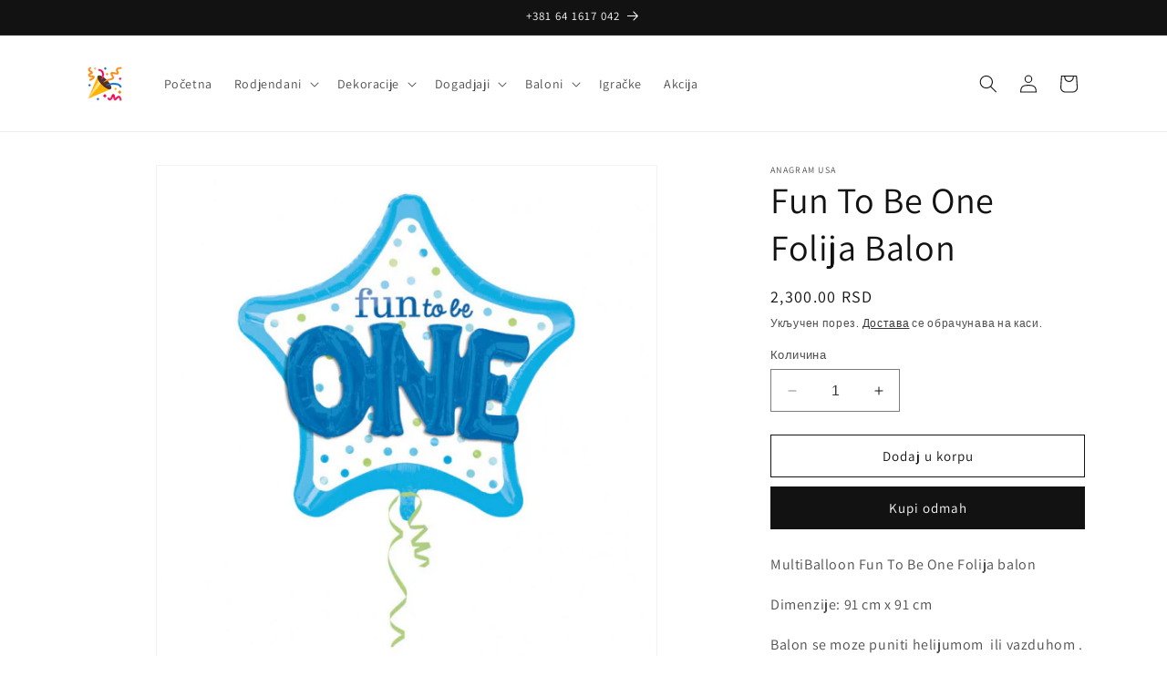

--- FILE ---
content_type: text/html; charset=utf-8
request_url: https://partyshop.rs/products/fun-to-be-one-folija-balon
body_size: 25718
content:
<!doctype html>
<html class="no-js" lang="sr">
  <head>
    <meta charset="utf-8">
    <meta http-equiv="X-UA-Compatible" content="IE=edge">
    <meta name="viewport" content="width=device-width,initial-scale=1">
    <meta name="theme-color" content="">
    <link rel="canonical" href="https://partyshop.rs/products/fun-to-be-one-folija-balon"><link rel="icon" type="image/png" href="//partyshop.rs/cdn/shop/files/partyshop-logo_450x2_c85ce9e2-34f9-4355-8a92-3ca571bfccfc.png?crop=center&height=32&v=1713815152&width=32"><link rel="preconnect" href="https://fonts.shopifycdn.com" crossorigin><title>
      Fun To Be One Folija Balon
 &ndash; Partyshop</title>

    
      <meta name="description" content="MultiBalloon Fun To Be One Folija balon Dimenzije: 91 cm x 91 cm Balon se moze puniti helijumom  ili vazduhom . U cenu balona nije uracunat helijum / balon se salje ne naduvan u fabrickom pakovanju. 1 kom u pak.  ">
    

    

<meta property="og:site_name" content="Partyshop">
<meta property="og:url" content="https://partyshop.rs/products/fun-to-be-one-folija-balon">
<meta property="og:title" content="Fun To Be One Folija Balon">
<meta property="og:type" content="product">
<meta property="og:description" content="MultiBalloon Fun To Be One Folija balon Dimenzije: 91 cm x 91 cm Balon se moze puniti helijumom  ili vazduhom . U cenu balona nije uracunat helijum / balon se salje ne naduvan u fabrickom pakovanju. 1 kom u pak.  "><meta property="og:image" content="http://partyshop.rs/cdn/shop/files/av355.jpg?v=1695828552">
  <meta property="og:image:secure_url" content="https://partyshop.rs/cdn/shop/files/av355.jpg?v=1695828552">
  <meta property="og:image:width" content="600">
  <meta property="og:image:height" content="600"><meta property="og:price:amount" content="2,300.00">
  <meta property="og:price:currency" content="RSD"><meta name="twitter:card" content="summary_large_image">
<meta name="twitter:title" content="Fun To Be One Folija Balon">
<meta name="twitter:description" content="MultiBalloon Fun To Be One Folija balon Dimenzije: 91 cm x 91 cm Balon se moze puniti helijumom  ili vazduhom . U cenu balona nije uracunat helijum / balon se salje ne naduvan u fabrickom pakovanju. 1 kom u pak.  ">


    <script src="//partyshop.rs/cdn/shop/t/4/assets/constants.js?v=58251544750838685771702129709" defer="defer"></script>
    <script src="//partyshop.rs/cdn/shop/t/4/assets/pubsub.js?v=158357773527763999511702129709" defer="defer"></script>
    <script src="//partyshop.rs/cdn/shop/t/4/assets/global.js?v=40820548392383841591702129709" defer="defer"></script><script src="//partyshop.rs/cdn/shop/t/4/assets/animations.js?v=88693664871331136111702129707" defer="defer"></script><script>window.performance && window.performance.mark && window.performance.mark('shopify.content_for_header.start');</script><meta name="google-site-verification" content="gAFThHXq0XQObWxoITvJhS4zKgWc3d9o0BKoJ4TVZGI">
<meta id="shopify-digital-wallet" name="shopify-digital-wallet" content="/74086089013/digital_wallets/dialog">
<link rel="alternate" type="application/json+oembed" href="https://partyshop.rs/products/fun-to-be-one-folija-balon.oembed">
<script async="async" src="/checkouts/internal/preloads.js?locale=sr-RS"></script>
<script id="shopify-features" type="application/json">{"accessToken":"151d0be83c30f18e9a776153ba070abf","betas":["rich-media-storefront-analytics"],"domain":"partyshop.rs","predictiveSearch":true,"shopId":74086089013,"locale":"sr"}</script>
<script>var Shopify = Shopify || {};
Shopify.shop = "partyshop-5722.myshopify.com";
Shopify.locale = "sr";
Shopify.currency = {"active":"RSD","rate":"1.0"};
Shopify.country = "RS";
Shopify.theme = {"name":"Updated copy of Updated copy of Partyshop Dawn","id":164005249333,"schema_name":"Dawn","schema_version":"12.0.0","theme_store_id":887,"role":"main"};
Shopify.theme.handle = "null";
Shopify.theme.style = {"id":null,"handle":null};
Shopify.cdnHost = "partyshop.rs/cdn";
Shopify.routes = Shopify.routes || {};
Shopify.routes.root = "/";</script>
<script type="module">!function(o){(o.Shopify=o.Shopify||{}).modules=!0}(window);</script>
<script>!function(o){function n(){var o=[];function n(){o.push(Array.prototype.slice.apply(arguments))}return n.q=o,n}var t=o.Shopify=o.Shopify||{};t.loadFeatures=n(),t.autoloadFeatures=n()}(window);</script>
<script id="shop-js-analytics" type="application/json">{"pageType":"product"}</script>
<script defer="defer" async type="module" src="//partyshop.rs/cdn/shopifycloud/shop-js/modules/v2/client.init-shop-cart-sync_BT-GjEfc.en.esm.js"></script>
<script defer="defer" async type="module" src="//partyshop.rs/cdn/shopifycloud/shop-js/modules/v2/chunk.common_D58fp_Oc.esm.js"></script>
<script defer="defer" async type="module" src="//partyshop.rs/cdn/shopifycloud/shop-js/modules/v2/chunk.modal_xMitdFEc.esm.js"></script>
<script type="module">
  await import("//partyshop.rs/cdn/shopifycloud/shop-js/modules/v2/client.init-shop-cart-sync_BT-GjEfc.en.esm.js");
await import("//partyshop.rs/cdn/shopifycloud/shop-js/modules/v2/chunk.common_D58fp_Oc.esm.js");
await import("//partyshop.rs/cdn/shopifycloud/shop-js/modules/v2/chunk.modal_xMitdFEc.esm.js");

  window.Shopify.SignInWithShop?.initShopCartSync?.({"fedCMEnabled":true,"windoidEnabled":true});

</script>
<script>(function() {
  var isLoaded = false;
  function asyncLoad() {
    if (isLoaded) return;
    isLoaded = true;
    var urls = ["https:\/\/cdn.s3.pop-convert.com\/pcjs.production.min.js?unique_id=partyshop-5722.myshopify.com\u0026shop=partyshop-5722.myshopify.com","https:\/\/script.pop-convert.com\/new-micro\/production.pc.min.js?unique_id=partyshop-5722.myshopify.com\u0026shop=partyshop-5722.myshopify.com"];
    for (var i = 0; i < urls.length; i++) {
      var s = document.createElement('script');
      s.type = 'text/javascript';
      s.async = true;
      s.src = urls[i];
      var x = document.getElementsByTagName('script')[0];
      x.parentNode.insertBefore(s, x);
    }
  };
  if(window.attachEvent) {
    window.attachEvent('onload', asyncLoad);
  } else {
    window.addEventListener('load', asyncLoad, false);
  }
})();</script>
<script id="__st">var __st={"a":74086089013,"offset":3600,"reqid":"1593185b-f294-421e-b6f7-b6079659a0bc-1769231853","pageurl":"partyshop.rs\/products\/fun-to-be-one-folija-balon","u":"0d24fb43b832","p":"product","rtyp":"product","rid":8765546201397};</script>
<script>window.ShopifyPaypalV4VisibilityTracking = true;</script>
<script id="captcha-bootstrap">!function(){'use strict';const t='contact',e='account',n='new_comment',o=[[t,t],['blogs',n],['comments',n],[t,'customer']],c=[[e,'customer_login'],[e,'guest_login'],[e,'recover_customer_password'],[e,'create_customer']],r=t=>t.map((([t,e])=>`form[action*='/${t}']:not([data-nocaptcha='true']) input[name='form_type'][value='${e}']`)).join(','),a=t=>()=>t?[...document.querySelectorAll(t)].map((t=>t.form)):[];function s(){const t=[...o],e=r(t);return a(e)}const i='password',u='form_key',d=['recaptcha-v3-token','g-recaptcha-response','h-captcha-response',i],f=()=>{try{return window.sessionStorage}catch{return}},m='__shopify_v',_=t=>t.elements[u];function p(t,e,n=!1){try{const o=window.sessionStorage,c=JSON.parse(o.getItem(e)),{data:r}=function(t){const{data:e,action:n}=t;return t[m]||n?{data:e,action:n}:{data:t,action:n}}(c);for(const[e,n]of Object.entries(r))t.elements[e]&&(t.elements[e].value=n);n&&o.removeItem(e)}catch(o){console.error('form repopulation failed',{error:o})}}const l='form_type',E='cptcha';function T(t){t.dataset[E]=!0}const w=window,h=w.document,L='Shopify',v='ce_forms',y='captcha';let A=!1;((t,e)=>{const n=(g='f06e6c50-85a8-45c8-87d0-21a2b65856fe',I='https://cdn.shopify.com/shopifycloud/storefront-forms-hcaptcha/ce_storefront_forms_captcha_hcaptcha.v1.5.2.iife.js',D={infoText:'Protected by hCaptcha',privacyText:'Privacy',termsText:'Terms'},(t,e,n)=>{const o=w[L][v],c=o.bindForm;if(c)return c(t,g,e,D).then(n);var r;o.q.push([[t,g,e,D],n]),r=I,A||(h.body.append(Object.assign(h.createElement('script'),{id:'captcha-provider',async:!0,src:r})),A=!0)});var g,I,D;w[L]=w[L]||{},w[L][v]=w[L][v]||{},w[L][v].q=[],w[L][y]=w[L][y]||{},w[L][y].protect=function(t,e){n(t,void 0,e),T(t)},Object.freeze(w[L][y]),function(t,e,n,w,h,L){const[v,y,A,g]=function(t,e,n){const i=e?o:[],u=t?c:[],d=[...i,...u],f=r(d),m=r(i),_=r(d.filter((([t,e])=>n.includes(e))));return[a(f),a(m),a(_),s()]}(w,h,L),I=t=>{const e=t.target;return e instanceof HTMLFormElement?e:e&&e.form},D=t=>v().includes(t);t.addEventListener('submit',(t=>{const e=I(t);if(!e)return;const n=D(e)&&!e.dataset.hcaptchaBound&&!e.dataset.recaptchaBound,o=_(e),c=g().includes(e)&&(!o||!o.value);(n||c)&&t.preventDefault(),c&&!n&&(function(t){try{if(!f())return;!function(t){const e=f();if(!e)return;const n=_(t);if(!n)return;const o=n.value;o&&e.removeItem(o)}(t);const e=Array.from(Array(32),(()=>Math.random().toString(36)[2])).join('');!function(t,e){_(t)||t.append(Object.assign(document.createElement('input'),{type:'hidden',name:u})),t.elements[u].value=e}(t,e),function(t,e){const n=f();if(!n)return;const o=[...t.querySelectorAll(`input[type='${i}']`)].map((({name:t})=>t)),c=[...d,...o],r={};for(const[a,s]of new FormData(t).entries())c.includes(a)||(r[a]=s);n.setItem(e,JSON.stringify({[m]:1,action:t.action,data:r}))}(t,e)}catch(e){console.error('failed to persist form',e)}}(e),e.submit())}));const S=(t,e)=>{t&&!t.dataset[E]&&(n(t,e.some((e=>e===t))),T(t))};for(const o of['focusin','change'])t.addEventListener(o,(t=>{const e=I(t);D(e)&&S(e,y())}));const B=e.get('form_key'),M=e.get(l),P=B&&M;t.addEventListener('DOMContentLoaded',(()=>{const t=y();if(P)for(const e of t)e.elements[l].value===M&&p(e,B);[...new Set([...A(),...v().filter((t=>'true'===t.dataset.shopifyCaptcha))])].forEach((e=>S(e,t)))}))}(h,new URLSearchParams(w.location.search),n,t,e,['guest_login'])})(!0,!0)}();</script>
<script integrity="sha256-4kQ18oKyAcykRKYeNunJcIwy7WH5gtpwJnB7kiuLZ1E=" data-source-attribution="shopify.loadfeatures" defer="defer" src="//partyshop.rs/cdn/shopifycloud/storefront/assets/storefront/load_feature-a0a9edcb.js" crossorigin="anonymous"></script>
<script data-source-attribution="shopify.dynamic_checkout.dynamic.init">var Shopify=Shopify||{};Shopify.PaymentButton=Shopify.PaymentButton||{isStorefrontPortableWallets:!0,init:function(){window.Shopify.PaymentButton.init=function(){};var t=document.createElement("script");t.src="https://partyshop.rs/cdn/shopifycloud/portable-wallets/latest/portable-wallets.sr.js",t.type="module",document.head.appendChild(t)}};
</script>
<script data-source-attribution="shopify.dynamic_checkout.buyer_consent">
  function portableWalletsHideBuyerConsent(e){var t=document.getElementById("shopify-buyer-consent"),n=document.getElementById("shopify-subscription-policy-button");t&&n&&(t.classList.add("hidden"),t.setAttribute("aria-hidden","true"),n.removeEventListener("click",e))}function portableWalletsShowBuyerConsent(e){var t=document.getElementById("shopify-buyer-consent"),n=document.getElementById("shopify-subscription-policy-button");t&&n&&(t.classList.remove("hidden"),t.removeAttribute("aria-hidden"),n.addEventListener("click",e))}window.Shopify?.PaymentButton&&(window.Shopify.PaymentButton.hideBuyerConsent=portableWalletsHideBuyerConsent,window.Shopify.PaymentButton.showBuyerConsent=portableWalletsShowBuyerConsent);
</script>
<script>
  function portableWalletsCleanup(e){e&&e.src&&console.error("Failed to load portable wallets script "+e.src);var t=document.querySelectorAll("shopify-accelerated-checkout .shopify-payment-button__skeleton, shopify-accelerated-checkout-cart .wallet-cart-button__skeleton"),e=document.getElementById("shopify-buyer-consent");for(let e=0;e<t.length;e++)t[e].remove();e&&e.remove()}function portableWalletsNotLoadedAsModule(e){e instanceof ErrorEvent&&"string"==typeof e.message&&e.message.includes("import.meta")&&"string"==typeof e.filename&&e.filename.includes("portable-wallets")&&(window.removeEventListener("error",portableWalletsNotLoadedAsModule),window.Shopify.PaymentButton.failedToLoad=e,"loading"===document.readyState?document.addEventListener("DOMContentLoaded",window.Shopify.PaymentButton.init):window.Shopify.PaymentButton.init())}window.addEventListener("error",portableWalletsNotLoadedAsModule);
</script>

<script type="module" src="https://partyshop.rs/cdn/shopifycloud/portable-wallets/latest/portable-wallets.sr.js" onError="portableWalletsCleanup(this)" crossorigin="anonymous"></script>
<script nomodule>
  document.addEventListener("DOMContentLoaded", portableWalletsCleanup);
</script>

<link id="shopify-accelerated-checkout-styles" rel="stylesheet" media="screen" href="https://partyshop.rs/cdn/shopifycloud/portable-wallets/latest/accelerated-checkout-backwards-compat.css" crossorigin="anonymous">
<style id="shopify-accelerated-checkout-cart">
        #shopify-buyer-consent {
  margin-top: 1em;
  display: inline-block;
  width: 100%;
}

#shopify-buyer-consent.hidden {
  display: none;
}

#shopify-subscription-policy-button {
  background: none;
  border: none;
  padding: 0;
  text-decoration: underline;
  font-size: inherit;
  cursor: pointer;
}

#shopify-subscription-policy-button::before {
  box-shadow: none;
}

      </style>
<script id="sections-script" data-sections="header" defer="defer" src="//partyshop.rs/cdn/shop/t/4/compiled_assets/scripts.js?v=1016"></script>
<script>window.performance && window.performance.mark && window.performance.mark('shopify.content_for_header.end');</script>


    <style data-shopify>
      @font-face {
  font-family: Assistant;
  font-weight: 400;
  font-style: normal;
  font-display: swap;
  src: url("//partyshop.rs/cdn/fonts/assistant/assistant_n4.9120912a469cad1cc292572851508ca49d12e768.woff2") format("woff2"),
       url("//partyshop.rs/cdn/fonts/assistant/assistant_n4.6e9875ce64e0fefcd3f4446b7ec9036b3ddd2985.woff") format("woff");
}

      @font-face {
  font-family: Assistant;
  font-weight: 700;
  font-style: normal;
  font-display: swap;
  src: url("//partyshop.rs/cdn/fonts/assistant/assistant_n7.bf44452348ec8b8efa3aa3068825305886b1c83c.woff2") format("woff2"),
       url("//partyshop.rs/cdn/fonts/assistant/assistant_n7.0c887fee83f6b3bda822f1150b912c72da0f7b64.woff") format("woff");
}

      
      
      @font-face {
  font-family: Assistant;
  font-weight: 400;
  font-style: normal;
  font-display: swap;
  src: url("//partyshop.rs/cdn/fonts/assistant/assistant_n4.9120912a469cad1cc292572851508ca49d12e768.woff2") format("woff2"),
       url("//partyshop.rs/cdn/fonts/assistant/assistant_n4.6e9875ce64e0fefcd3f4446b7ec9036b3ddd2985.woff") format("woff");
}


      
        :root,
        .color-background-1 {
          --color-background: 255,255,255;
        
          --gradient-background: #ffffff;
        

        

        --color-foreground: 18,18,18;
        --color-background-contrast: 191,191,191;
        --color-shadow: 18,18,18;
        --color-button: 18,18,18;
        --color-button-text: 255,255,255;
        --color-secondary-button: 255,255,255;
        --color-secondary-button-text: 18,18,18;
        --color-link: 18,18,18;
        --color-badge-foreground: 18,18,18;
        --color-badge-background: 255,255,255;
        --color-badge-border: 18,18,18;
        --payment-terms-background-color: rgb(255 255 255);
      }
      
        
        .color-background-2 {
          --color-background: 243,243,243;
        
          --gradient-background: #f3f3f3;
        

        

        --color-foreground: 18,18,18;
        --color-background-contrast: 179,179,179;
        --color-shadow: 18,18,18;
        --color-button: 18,18,18;
        --color-button-text: 243,243,243;
        --color-secondary-button: 243,243,243;
        --color-secondary-button-text: 18,18,18;
        --color-link: 18,18,18;
        --color-badge-foreground: 18,18,18;
        --color-badge-background: 243,243,243;
        --color-badge-border: 18,18,18;
        --payment-terms-background-color: rgb(243 243 243);
      }
      
        
        .color-inverse {
          --color-background: 18,18,18;
        
          --gradient-background: #121212;
        

        

        --color-foreground: 255,255,255;
        --color-background-contrast: 146,146,146;
        --color-shadow: 18,18,18;
        --color-button: 255,255,255;
        --color-button-text: 18,18,18;
        --color-secondary-button: 18,18,18;
        --color-secondary-button-text: 255,255,255;
        --color-link: 255,255,255;
        --color-badge-foreground: 255,255,255;
        --color-badge-background: 18,18,18;
        --color-badge-border: 255,255,255;
        --payment-terms-background-color: rgb(18 18 18);
      }
      
        
        .color-accent-1 {
          --color-background: 18,18,18;
        
          --gradient-background: #121212;
        

        

        --color-foreground: 255,255,255;
        --color-background-contrast: 146,146,146;
        --color-shadow: 18,18,18;
        --color-button: 255,255,255;
        --color-button-text: 18,18,18;
        --color-secondary-button: 18,18,18;
        --color-secondary-button-text: 255,255,255;
        --color-link: 255,255,255;
        --color-badge-foreground: 255,255,255;
        --color-badge-background: 18,18,18;
        --color-badge-border: 255,255,255;
        --payment-terms-background-color: rgb(18 18 18);
      }
      
        
        .color-accent-2 {
          --color-background: 51,79,180;
        
          --gradient-background: #334fb4;
        

        

        --color-foreground: 255,255,255;
        --color-background-contrast: 23,35,81;
        --color-shadow: 18,18,18;
        --color-button: 255,255,255;
        --color-button-text: 51,79,180;
        --color-secondary-button: 51,79,180;
        --color-secondary-button-text: 255,255,255;
        --color-link: 255,255,255;
        --color-badge-foreground: 255,255,255;
        --color-badge-background: 51,79,180;
        --color-badge-border: 255,255,255;
        --payment-terms-background-color: rgb(51 79 180);
      }
      

      body, .color-background-1, .color-background-2, .color-inverse, .color-accent-1, .color-accent-2 {
        color: rgba(var(--color-foreground), 0.75);
        background-color: rgb(var(--color-background));
      }

      :root {
        --font-body-family: Assistant, sans-serif;
        --font-body-style: normal;
        --font-body-weight: 400;
        --font-body-weight-bold: 700;

        --font-heading-family: Assistant, sans-serif;
        --font-heading-style: normal;
        --font-heading-weight: 400;

        --font-body-scale: 1.0;
        --font-heading-scale: 1.0;

        --media-padding: px;
        --media-border-opacity: 0.05;
        --media-border-width: 1px;
        --media-radius: 0px;
        --media-shadow-opacity: 0.0;
        --media-shadow-horizontal-offset: 0px;
        --media-shadow-vertical-offset: 4px;
        --media-shadow-blur-radius: 5px;
        --media-shadow-visible: 0;

        --page-width: 120rem;
        --page-width-margin: 0rem;

        --product-card-image-padding: 0.0rem;
        --product-card-corner-radius: 0.0rem;
        --product-card-text-alignment: left;
        --product-card-border-width: 0.0rem;
        --product-card-border-opacity: 0.1;
        --product-card-shadow-opacity: 0.0;
        --product-card-shadow-visible: 0;
        --product-card-shadow-horizontal-offset: 0.0rem;
        --product-card-shadow-vertical-offset: 0.4rem;
        --product-card-shadow-blur-radius: 0.5rem;

        --collection-card-image-padding: 0.0rem;
        --collection-card-corner-radius: 0.0rem;
        --collection-card-text-alignment: left;
        --collection-card-border-width: 0.0rem;
        --collection-card-border-opacity: 0.1;
        --collection-card-shadow-opacity: 0.0;
        --collection-card-shadow-visible: 0;
        --collection-card-shadow-horizontal-offset: 0.0rem;
        --collection-card-shadow-vertical-offset: 0.4rem;
        --collection-card-shadow-blur-radius: 0.5rem;

        --blog-card-image-padding: 0.0rem;
        --blog-card-corner-radius: 0.0rem;
        --blog-card-text-alignment: left;
        --blog-card-border-width: 0.0rem;
        --blog-card-border-opacity: 0.1;
        --blog-card-shadow-opacity: 0.0;
        --blog-card-shadow-visible: 0;
        --blog-card-shadow-horizontal-offset: 0.0rem;
        --blog-card-shadow-vertical-offset: 0.4rem;
        --blog-card-shadow-blur-radius: 0.5rem;

        --badge-corner-radius: 4.0rem;

        --popup-border-width: 1px;
        --popup-border-opacity: 0.1;
        --popup-corner-radius: 0px;
        --popup-shadow-opacity: 0.0;
        --popup-shadow-horizontal-offset: 0px;
        --popup-shadow-vertical-offset: 4px;
        --popup-shadow-blur-radius: 5px;

        --drawer-border-width: 1px;
        --drawer-border-opacity: 0.1;
        --drawer-shadow-opacity: 0.0;
        --drawer-shadow-horizontal-offset: 0px;
        --drawer-shadow-vertical-offset: 4px;
        --drawer-shadow-blur-radius: 5px;

        --spacing-sections-desktop: 0px;
        --spacing-sections-mobile: 0px;

        --grid-desktop-vertical-spacing: 8px;
        --grid-desktop-horizontal-spacing: 8px;
        --grid-mobile-vertical-spacing: 4px;
        --grid-mobile-horizontal-spacing: 4px;

        --text-boxes-border-opacity: 0.1;
        --text-boxes-border-width: 0px;
        --text-boxes-radius: 0px;
        --text-boxes-shadow-opacity: 0.0;
        --text-boxes-shadow-visible: 0;
        --text-boxes-shadow-horizontal-offset: 0px;
        --text-boxes-shadow-vertical-offset: 4px;
        --text-boxes-shadow-blur-radius: 5px;

        --buttons-radius: 0px;
        --buttons-radius-outset: 0px;
        --buttons-border-width: 1px;
        --buttons-border-opacity: 1.0;
        --buttons-shadow-opacity: 0.0;
        --buttons-shadow-visible: 0;
        --buttons-shadow-horizontal-offset: 0px;
        --buttons-shadow-vertical-offset: 4px;
        --buttons-shadow-blur-radius: 5px;
        --buttons-border-offset: 0px;

        --inputs-radius: 0px;
        --inputs-border-width: 1px;
        --inputs-border-opacity: 0.55;
        --inputs-shadow-opacity: 0.0;
        --inputs-shadow-horizontal-offset: 0px;
        --inputs-margin-offset: 0px;
        --inputs-shadow-vertical-offset: 4px;
        --inputs-shadow-blur-radius: 5px;
        --inputs-radius-outset: 0px;

        --variant-pills-radius: 40px;
        --variant-pills-border-width: 1px;
        --variant-pills-border-opacity: 0.55;
        --variant-pills-shadow-opacity: 0.0;
        --variant-pills-shadow-horizontal-offset: 0px;
        --variant-pills-shadow-vertical-offset: 4px;
        --variant-pills-shadow-blur-radius: 5px;
      }

      *,
      *::before,
      *::after {
        box-sizing: inherit;
      }

      html {
        box-sizing: border-box;
        font-size: calc(var(--font-body-scale) * 62.5%);
        height: 100%;
      }

      body {
        display: grid;
        grid-template-rows: auto auto 1fr auto;
        grid-template-columns: 100%;
        min-height: 100%;
        margin: 0;
        font-size: 1.5rem;
        letter-spacing: 0.06rem;
        line-height: calc(1 + 0.8 / var(--font-body-scale));
        font-family: var(--font-body-family);
        font-style: var(--font-body-style);
        font-weight: var(--font-body-weight);
      }

      @media screen and (min-width: 750px) {
        body {
          font-size: 1.6rem;
        }
      }
    </style>

    <link href="//partyshop.rs/cdn/shop/t/4/assets/base.css?v=88939865009490729021702129957" rel="stylesheet" type="text/css" media="all" />
<link rel="preload" as="font" href="//partyshop.rs/cdn/fonts/assistant/assistant_n4.9120912a469cad1cc292572851508ca49d12e768.woff2" type="font/woff2" crossorigin><link rel="preload" as="font" href="//partyshop.rs/cdn/fonts/assistant/assistant_n4.9120912a469cad1cc292572851508ca49d12e768.woff2" type="font/woff2" crossorigin><link
        rel="stylesheet"
        href="//partyshop.rs/cdn/shop/t/4/assets/component-predictive-search.css?v=118923337488134913561702129708"
        media="print"
        onload="this.media='all'"
      ><script>
      document.documentElement.className = document.documentElement.className.replace('no-js', 'js');
      if (Shopify.designMode) {
        document.documentElement.classList.add('shopify-design-mode');
      }
    </script>
  <link href="https://monorail-edge.shopifysvc.com" rel="dns-prefetch">
<script>(function(){if ("sendBeacon" in navigator && "performance" in window) {try {var session_token_from_headers = performance.getEntriesByType('navigation')[0].serverTiming.find(x => x.name == '_s').description;} catch {var session_token_from_headers = undefined;}var session_cookie_matches = document.cookie.match(/_shopify_s=([^;]*)/);var session_token_from_cookie = session_cookie_matches && session_cookie_matches.length === 2 ? session_cookie_matches[1] : "";var session_token = session_token_from_headers || session_token_from_cookie || "";function handle_abandonment_event(e) {var entries = performance.getEntries().filter(function(entry) {return /monorail-edge.shopifysvc.com/.test(entry.name);});if (!window.abandonment_tracked && entries.length === 0) {window.abandonment_tracked = true;var currentMs = Date.now();var navigation_start = performance.timing.navigationStart;var payload = {shop_id: 74086089013,url: window.location.href,navigation_start,duration: currentMs - navigation_start,session_token,page_type: "product"};window.navigator.sendBeacon("https://monorail-edge.shopifysvc.com/v1/produce", JSON.stringify({schema_id: "online_store_buyer_site_abandonment/1.1",payload: payload,metadata: {event_created_at_ms: currentMs,event_sent_at_ms: currentMs}}));}}window.addEventListener('pagehide', handle_abandonment_event);}}());</script>
<script id="web-pixels-manager-setup">(function e(e,d,r,n,o){if(void 0===o&&(o={}),!Boolean(null===(a=null===(i=window.Shopify)||void 0===i?void 0:i.analytics)||void 0===a?void 0:a.replayQueue)){var i,a;window.Shopify=window.Shopify||{};var t=window.Shopify;t.analytics=t.analytics||{};var s=t.analytics;s.replayQueue=[],s.publish=function(e,d,r){return s.replayQueue.push([e,d,r]),!0};try{self.performance.mark("wpm:start")}catch(e){}var l=function(){var e={modern:/Edge?\/(1{2}[4-9]|1[2-9]\d|[2-9]\d{2}|\d{4,})\.\d+(\.\d+|)|Firefox\/(1{2}[4-9]|1[2-9]\d|[2-9]\d{2}|\d{4,})\.\d+(\.\d+|)|Chrom(ium|e)\/(9{2}|\d{3,})\.\d+(\.\d+|)|(Maci|X1{2}).+ Version\/(15\.\d+|(1[6-9]|[2-9]\d|\d{3,})\.\d+)([,.]\d+|)( \(\w+\)|)( Mobile\/\w+|) Safari\/|Chrome.+OPR\/(9{2}|\d{3,})\.\d+\.\d+|(CPU[ +]OS|iPhone[ +]OS|CPU[ +]iPhone|CPU IPhone OS|CPU iPad OS)[ +]+(15[._]\d+|(1[6-9]|[2-9]\d|\d{3,})[._]\d+)([._]\d+|)|Android:?[ /-](13[3-9]|1[4-9]\d|[2-9]\d{2}|\d{4,})(\.\d+|)(\.\d+|)|Android.+Firefox\/(13[5-9]|1[4-9]\d|[2-9]\d{2}|\d{4,})\.\d+(\.\d+|)|Android.+Chrom(ium|e)\/(13[3-9]|1[4-9]\d|[2-9]\d{2}|\d{4,})\.\d+(\.\d+|)|SamsungBrowser\/([2-9]\d|\d{3,})\.\d+/,legacy:/Edge?\/(1[6-9]|[2-9]\d|\d{3,})\.\d+(\.\d+|)|Firefox\/(5[4-9]|[6-9]\d|\d{3,})\.\d+(\.\d+|)|Chrom(ium|e)\/(5[1-9]|[6-9]\d|\d{3,})\.\d+(\.\d+|)([\d.]+$|.*Safari\/(?![\d.]+ Edge\/[\d.]+$))|(Maci|X1{2}).+ Version\/(10\.\d+|(1[1-9]|[2-9]\d|\d{3,})\.\d+)([,.]\d+|)( \(\w+\)|)( Mobile\/\w+|) Safari\/|Chrome.+OPR\/(3[89]|[4-9]\d|\d{3,})\.\d+\.\d+|(CPU[ +]OS|iPhone[ +]OS|CPU[ +]iPhone|CPU IPhone OS|CPU iPad OS)[ +]+(10[._]\d+|(1[1-9]|[2-9]\d|\d{3,})[._]\d+)([._]\d+|)|Android:?[ /-](13[3-9]|1[4-9]\d|[2-9]\d{2}|\d{4,})(\.\d+|)(\.\d+|)|Mobile Safari.+OPR\/([89]\d|\d{3,})\.\d+\.\d+|Android.+Firefox\/(13[5-9]|1[4-9]\d|[2-9]\d{2}|\d{4,})\.\d+(\.\d+|)|Android.+Chrom(ium|e)\/(13[3-9]|1[4-9]\d|[2-9]\d{2}|\d{4,})\.\d+(\.\d+|)|Android.+(UC? ?Browser|UCWEB|U3)[ /]?(15\.([5-9]|\d{2,})|(1[6-9]|[2-9]\d|\d{3,})\.\d+)\.\d+|SamsungBrowser\/(5\.\d+|([6-9]|\d{2,})\.\d+)|Android.+MQ{2}Browser\/(14(\.(9|\d{2,})|)|(1[5-9]|[2-9]\d|\d{3,})(\.\d+|))(\.\d+|)|K[Aa][Ii]OS\/(3\.\d+|([4-9]|\d{2,})\.\d+)(\.\d+|)/},d=e.modern,r=e.legacy,n=navigator.userAgent;return n.match(d)?"modern":n.match(r)?"legacy":"unknown"}(),u="modern"===l?"modern":"legacy",c=(null!=n?n:{modern:"",legacy:""})[u],f=function(e){return[e.baseUrl,"/wpm","/b",e.hashVersion,"modern"===e.buildTarget?"m":"l",".js"].join("")}({baseUrl:d,hashVersion:r,buildTarget:u}),m=function(e){var d=e.version,r=e.bundleTarget,n=e.surface,o=e.pageUrl,i=e.monorailEndpoint;return{emit:function(e){var a=e.status,t=e.errorMsg,s=(new Date).getTime(),l=JSON.stringify({metadata:{event_sent_at_ms:s},events:[{schema_id:"web_pixels_manager_load/3.1",payload:{version:d,bundle_target:r,page_url:o,status:a,surface:n,error_msg:t},metadata:{event_created_at_ms:s}}]});if(!i)return console&&console.warn&&console.warn("[Web Pixels Manager] No Monorail endpoint provided, skipping logging."),!1;try{return self.navigator.sendBeacon.bind(self.navigator)(i,l)}catch(e){}var u=new XMLHttpRequest;try{return u.open("POST",i,!0),u.setRequestHeader("Content-Type","text/plain"),u.send(l),!0}catch(e){return console&&console.warn&&console.warn("[Web Pixels Manager] Got an unhandled error while logging to Monorail."),!1}}}}({version:r,bundleTarget:l,surface:e.surface,pageUrl:self.location.href,monorailEndpoint:e.monorailEndpoint});try{o.browserTarget=l,function(e){var d=e.src,r=e.async,n=void 0===r||r,o=e.onload,i=e.onerror,a=e.sri,t=e.scriptDataAttributes,s=void 0===t?{}:t,l=document.createElement("script"),u=document.querySelector("head"),c=document.querySelector("body");if(l.async=n,l.src=d,a&&(l.integrity=a,l.crossOrigin="anonymous"),s)for(var f in s)if(Object.prototype.hasOwnProperty.call(s,f))try{l.dataset[f]=s[f]}catch(e){}if(o&&l.addEventListener("load",o),i&&l.addEventListener("error",i),u)u.appendChild(l);else{if(!c)throw new Error("Did not find a head or body element to append the script");c.appendChild(l)}}({src:f,async:!0,onload:function(){if(!function(){var e,d;return Boolean(null===(d=null===(e=window.Shopify)||void 0===e?void 0:e.analytics)||void 0===d?void 0:d.initialized)}()){var d=window.webPixelsManager.init(e)||void 0;if(d){var r=window.Shopify.analytics;r.replayQueue.forEach((function(e){var r=e[0],n=e[1],o=e[2];d.publishCustomEvent(r,n,o)})),r.replayQueue=[],r.publish=d.publishCustomEvent,r.visitor=d.visitor,r.initialized=!0}}},onerror:function(){return m.emit({status:"failed",errorMsg:"".concat(f," has failed to load")})},sri:function(e){var d=/^sha384-[A-Za-z0-9+/=]+$/;return"string"==typeof e&&d.test(e)}(c)?c:"",scriptDataAttributes:o}),m.emit({status:"loading"})}catch(e){m.emit({status:"failed",errorMsg:(null==e?void 0:e.message)||"Unknown error"})}}})({shopId: 74086089013,storefrontBaseUrl: "https://partyshop.rs",extensionsBaseUrl: "https://extensions.shopifycdn.com/cdn/shopifycloud/web-pixels-manager",monorailEndpoint: "https://monorail-edge.shopifysvc.com/unstable/produce_batch",surface: "storefront-renderer",enabledBetaFlags: ["2dca8a86"],webPixelsConfigList: [{"id":"759497013","configuration":"{\"config\":\"{\\\"pixel_id\\\":\\\"G-2R61JSFJX4\\\",\\\"gtag_events\\\":[{\\\"type\\\":\\\"begin_checkout\\\",\\\"action_label\\\":\\\"G-2R61JSFJX4\\\"},{\\\"type\\\":\\\"search\\\",\\\"action_label\\\":\\\"G-2R61JSFJX4\\\"},{\\\"type\\\":\\\"view_item\\\",\\\"action_label\\\":[\\\"G-2R61JSFJX4\\\",\\\"MC-J278MHW1CR\\\"]},{\\\"type\\\":\\\"purchase\\\",\\\"action_label\\\":[\\\"G-2R61JSFJX4\\\",\\\"MC-J278MHW1CR\\\"]},{\\\"type\\\":\\\"page_view\\\",\\\"action_label\\\":[\\\"G-2R61JSFJX4\\\",\\\"MC-J278MHW1CR\\\"]},{\\\"type\\\":\\\"add_payment_info\\\",\\\"action_label\\\":\\\"G-2R61JSFJX4\\\"},{\\\"type\\\":\\\"add_to_cart\\\",\\\"action_label\\\":\\\"G-2R61JSFJX4\\\"}],\\\"enable_monitoring_mode\\\":false}\"}","eventPayloadVersion":"v1","runtimeContext":"OPEN","scriptVersion":"b2a88bafab3e21179ed38636efcd8a93","type":"APP","apiClientId":1780363,"privacyPurposes":[],"dataSharingAdjustments":{"protectedCustomerApprovalScopes":["read_customer_address","read_customer_email","read_customer_name","read_customer_personal_data","read_customer_phone"]}},{"id":"277479733","configuration":"{\"pixel_id\":\"2291959130999599\",\"pixel_type\":\"facebook_pixel\",\"metaapp_system_user_token\":\"-\"}","eventPayloadVersion":"v1","runtimeContext":"OPEN","scriptVersion":"ca16bc87fe92b6042fbaa3acc2fbdaa6","type":"APP","apiClientId":2329312,"privacyPurposes":["ANALYTICS","MARKETING","SALE_OF_DATA"],"dataSharingAdjustments":{"protectedCustomerApprovalScopes":["read_customer_address","read_customer_email","read_customer_name","read_customer_personal_data","read_customer_phone"]}},{"id":"shopify-app-pixel","configuration":"{}","eventPayloadVersion":"v1","runtimeContext":"STRICT","scriptVersion":"0450","apiClientId":"shopify-pixel","type":"APP","privacyPurposes":["ANALYTICS","MARKETING"]},{"id":"shopify-custom-pixel","eventPayloadVersion":"v1","runtimeContext":"LAX","scriptVersion":"0450","apiClientId":"shopify-pixel","type":"CUSTOM","privacyPurposes":["ANALYTICS","MARKETING"]}],isMerchantRequest: false,initData: {"shop":{"name":"Partyshop","paymentSettings":{"currencyCode":"RSD"},"myshopifyDomain":"partyshop-5722.myshopify.com","countryCode":"RS","storefrontUrl":"https:\/\/partyshop.rs"},"customer":null,"cart":null,"checkout":null,"productVariants":[{"price":{"amount":2300.0,"currencyCode":"RSD"},"product":{"title":"Fun To Be One Folija Balon","vendor":"Anagram USA","id":"8765546201397","untranslatedTitle":"Fun To Be One Folija Balon","url":"\/products\/fun-to-be-one-folija-balon","type":""},"id":"46975084724533","image":{"src":"\/\/partyshop.rs\/cdn\/shop\/files\/av355.jpg?v=1695828552"},"sku":"3254701","title":"Default Title","untranslatedTitle":"Default Title"}],"purchasingCompany":null},},"https://partyshop.rs/cdn","fcfee988w5aeb613cpc8e4bc33m6693e112",{"modern":"","legacy":""},{"shopId":"74086089013","storefrontBaseUrl":"https:\/\/partyshop.rs","extensionBaseUrl":"https:\/\/extensions.shopifycdn.com\/cdn\/shopifycloud\/web-pixels-manager","surface":"storefront-renderer","enabledBetaFlags":"[\"2dca8a86\"]","isMerchantRequest":"false","hashVersion":"fcfee988w5aeb613cpc8e4bc33m6693e112","publish":"custom","events":"[[\"page_viewed\",{}],[\"product_viewed\",{\"productVariant\":{\"price\":{\"amount\":2300.0,\"currencyCode\":\"RSD\"},\"product\":{\"title\":\"Fun To Be One Folija Balon\",\"vendor\":\"Anagram USA\",\"id\":\"8765546201397\",\"untranslatedTitle\":\"Fun To Be One Folija Balon\",\"url\":\"\/products\/fun-to-be-one-folija-balon\",\"type\":\"\"},\"id\":\"46975084724533\",\"image\":{\"src\":\"\/\/partyshop.rs\/cdn\/shop\/files\/av355.jpg?v=1695828552\"},\"sku\":\"3254701\",\"title\":\"Default Title\",\"untranslatedTitle\":\"Default Title\"}}]]"});</script><script>
  window.ShopifyAnalytics = window.ShopifyAnalytics || {};
  window.ShopifyAnalytics.meta = window.ShopifyAnalytics.meta || {};
  window.ShopifyAnalytics.meta.currency = 'RSD';
  var meta = {"product":{"id":8765546201397,"gid":"gid:\/\/shopify\/Product\/8765546201397","vendor":"Anagram USA","type":"","handle":"fun-to-be-one-folija-balon","variants":[{"id":46975084724533,"price":230000,"name":"Fun To Be One Folija Balon","public_title":null,"sku":"3254701"}],"remote":false},"page":{"pageType":"product","resourceType":"product","resourceId":8765546201397,"requestId":"1593185b-f294-421e-b6f7-b6079659a0bc-1769231853"}};
  for (var attr in meta) {
    window.ShopifyAnalytics.meta[attr] = meta[attr];
  }
</script>
<script class="analytics">
  (function () {
    var customDocumentWrite = function(content) {
      var jquery = null;

      if (window.jQuery) {
        jquery = window.jQuery;
      } else if (window.Checkout && window.Checkout.$) {
        jquery = window.Checkout.$;
      }

      if (jquery) {
        jquery('body').append(content);
      }
    };

    var hasLoggedConversion = function(token) {
      if (token) {
        return document.cookie.indexOf('loggedConversion=' + token) !== -1;
      }
      return false;
    }

    var setCookieIfConversion = function(token) {
      if (token) {
        var twoMonthsFromNow = new Date(Date.now());
        twoMonthsFromNow.setMonth(twoMonthsFromNow.getMonth() + 2);

        document.cookie = 'loggedConversion=' + token + '; expires=' + twoMonthsFromNow;
      }
    }

    var trekkie = window.ShopifyAnalytics.lib = window.trekkie = window.trekkie || [];
    if (trekkie.integrations) {
      return;
    }
    trekkie.methods = [
      'identify',
      'page',
      'ready',
      'track',
      'trackForm',
      'trackLink'
    ];
    trekkie.factory = function(method) {
      return function() {
        var args = Array.prototype.slice.call(arguments);
        args.unshift(method);
        trekkie.push(args);
        return trekkie;
      };
    };
    for (var i = 0; i < trekkie.methods.length; i++) {
      var key = trekkie.methods[i];
      trekkie[key] = trekkie.factory(key);
    }
    trekkie.load = function(config) {
      trekkie.config = config || {};
      trekkie.config.initialDocumentCookie = document.cookie;
      var first = document.getElementsByTagName('script')[0];
      var script = document.createElement('script');
      script.type = 'text/javascript';
      script.onerror = function(e) {
        var scriptFallback = document.createElement('script');
        scriptFallback.type = 'text/javascript';
        scriptFallback.onerror = function(error) {
                var Monorail = {
      produce: function produce(monorailDomain, schemaId, payload) {
        var currentMs = new Date().getTime();
        var event = {
          schema_id: schemaId,
          payload: payload,
          metadata: {
            event_created_at_ms: currentMs,
            event_sent_at_ms: currentMs
          }
        };
        return Monorail.sendRequest("https://" + monorailDomain + "/v1/produce", JSON.stringify(event));
      },
      sendRequest: function sendRequest(endpointUrl, payload) {
        // Try the sendBeacon API
        if (window && window.navigator && typeof window.navigator.sendBeacon === 'function' && typeof window.Blob === 'function' && !Monorail.isIos12()) {
          var blobData = new window.Blob([payload], {
            type: 'text/plain'
          });

          if (window.navigator.sendBeacon(endpointUrl, blobData)) {
            return true;
          } // sendBeacon was not successful

        } // XHR beacon

        var xhr = new XMLHttpRequest();

        try {
          xhr.open('POST', endpointUrl);
          xhr.setRequestHeader('Content-Type', 'text/plain');
          xhr.send(payload);
        } catch (e) {
          console.log(e);
        }

        return false;
      },
      isIos12: function isIos12() {
        return window.navigator.userAgent.lastIndexOf('iPhone; CPU iPhone OS 12_') !== -1 || window.navigator.userAgent.lastIndexOf('iPad; CPU OS 12_') !== -1;
      }
    };
    Monorail.produce('monorail-edge.shopifysvc.com',
      'trekkie_storefront_load_errors/1.1',
      {shop_id: 74086089013,
      theme_id: 164005249333,
      app_name: "storefront",
      context_url: window.location.href,
      source_url: "//partyshop.rs/cdn/s/trekkie.storefront.8d95595f799fbf7e1d32231b9a28fd43b70c67d3.min.js"});

        };
        scriptFallback.async = true;
        scriptFallback.src = '//partyshop.rs/cdn/s/trekkie.storefront.8d95595f799fbf7e1d32231b9a28fd43b70c67d3.min.js';
        first.parentNode.insertBefore(scriptFallback, first);
      };
      script.async = true;
      script.src = '//partyshop.rs/cdn/s/trekkie.storefront.8d95595f799fbf7e1d32231b9a28fd43b70c67d3.min.js';
      first.parentNode.insertBefore(script, first);
    };
    trekkie.load(
      {"Trekkie":{"appName":"storefront","development":false,"defaultAttributes":{"shopId":74086089013,"isMerchantRequest":null,"themeId":164005249333,"themeCityHash":"2443248543487688685","contentLanguage":"sr","currency":"RSD","eventMetadataId":"ae4a46d7-b895-4f90-9871-f470963053fc"},"isServerSideCookieWritingEnabled":true,"monorailRegion":"shop_domain","enabledBetaFlags":["65f19447"]},"Session Attribution":{},"S2S":{"facebookCapiEnabled":true,"source":"trekkie-storefront-renderer","apiClientId":580111}}
    );

    var loaded = false;
    trekkie.ready(function() {
      if (loaded) return;
      loaded = true;

      window.ShopifyAnalytics.lib = window.trekkie;

      var originalDocumentWrite = document.write;
      document.write = customDocumentWrite;
      try { window.ShopifyAnalytics.merchantGoogleAnalytics.call(this); } catch(error) {};
      document.write = originalDocumentWrite;

      window.ShopifyAnalytics.lib.page(null,{"pageType":"product","resourceType":"product","resourceId":8765546201397,"requestId":"1593185b-f294-421e-b6f7-b6079659a0bc-1769231853","shopifyEmitted":true});

      var match = window.location.pathname.match(/checkouts\/(.+)\/(thank_you|post_purchase)/)
      var token = match? match[1]: undefined;
      if (!hasLoggedConversion(token)) {
        setCookieIfConversion(token);
        window.ShopifyAnalytics.lib.track("Viewed Product",{"currency":"RSD","variantId":46975084724533,"productId":8765546201397,"productGid":"gid:\/\/shopify\/Product\/8765546201397","name":"Fun To Be One Folija Balon","price":"2300.00","sku":"3254701","brand":"Anagram USA","variant":null,"category":"","nonInteraction":true,"remote":false},undefined,undefined,{"shopifyEmitted":true});
      window.ShopifyAnalytics.lib.track("monorail:\/\/trekkie_storefront_viewed_product\/1.1",{"currency":"RSD","variantId":46975084724533,"productId":8765546201397,"productGid":"gid:\/\/shopify\/Product\/8765546201397","name":"Fun To Be One Folija Balon","price":"2300.00","sku":"3254701","brand":"Anagram USA","variant":null,"category":"","nonInteraction":true,"remote":false,"referer":"https:\/\/partyshop.rs\/products\/fun-to-be-one-folija-balon"});
      }
    });


        var eventsListenerScript = document.createElement('script');
        eventsListenerScript.async = true;
        eventsListenerScript.src = "//partyshop.rs/cdn/shopifycloud/storefront/assets/shop_events_listener-3da45d37.js";
        document.getElementsByTagName('head')[0].appendChild(eventsListenerScript);

})();</script>
<script
  defer
  src="https://partyshop.rs/cdn/shopifycloud/perf-kit/shopify-perf-kit-3.0.4.min.js"
  data-application="storefront-renderer"
  data-shop-id="74086089013"
  data-render-region="gcp-us-east1"
  data-page-type="product"
  data-theme-instance-id="164005249333"
  data-theme-name="Dawn"
  data-theme-version="12.0.0"
  data-monorail-region="shop_domain"
  data-resource-timing-sampling-rate="10"
  data-shs="true"
  data-shs-beacon="true"
  data-shs-export-with-fetch="true"
  data-shs-logs-sample-rate="1"
  data-shs-beacon-endpoint="https://partyshop.rs/api/collect"
></script>
</head>

  <body class="gradient animate--hover-default">
    <a class="skip-to-content-link button visually-hidden" href="#MainContent">
      Preskoči
    </a><!-- BEGIN sections: header-group -->
<div id="shopify-section-sections--21790185488693__announcement-bar" class="shopify-section shopify-section-group-header-group announcement-bar-section"><link href="//partyshop.rs/cdn/shop/t/4/assets/component-slideshow.css?v=107725913939919748051702129709" rel="stylesheet" type="text/css" media="all" />
<link href="//partyshop.rs/cdn/shop/t/4/assets/component-slider.css?v=142503135496229589681702129709" rel="stylesheet" type="text/css" media="all" />

  <link href="//partyshop.rs/cdn/shop/t/4/assets/component-list-social.css?v=35792976012981934991702129708" rel="stylesheet" type="text/css" media="all" />


<div
  class="utility-bar color-accent-1 gradient utility-bar--bottom-border"
  
>
  <div class="page-width utility-bar__grid"><div
        class="announcement-bar"
        role="region"
        aria-label="Najava"
        
      ><a
              href="/policies/contact-information"
              class="announcement-bar__link link link--text focus-inset animate-arrow"
            ><p class="announcement-bar__message h5">
            <span>+381 64 1617 042</span><svg
  viewBox="0 0 14 10"
  fill="none"
  aria-hidden="true"
  focusable="false"
  class="icon icon-arrow"
  xmlns="http://www.w3.org/2000/svg"
>
  <path fill-rule="evenodd" clip-rule="evenodd" d="M8.537.808a.5.5 0 01.817-.162l4 4a.5.5 0 010 .708l-4 4a.5.5 0 11-.708-.708L11.793 5.5H1a.5.5 0 010-1h10.793L8.646 1.354a.5.5 0 01-.109-.546z" fill="currentColor">
</svg>

</p></a></div><div class="localization-wrapper">
</div>
  </div>
</div>


</div><div id="shopify-section-sections--21790185488693__header" class="shopify-section shopify-section-group-header-group section-header"><link rel="stylesheet" href="//partyshop.rs/cdn/shop/t/4/assets/component-list-menu.css?v=151968516119678728991702129708" media="print" onload="this.media='all'">
<link rel="stylesheet" href="//partyshop.rs/cdn/shop/t/4/assets/component-search.css?v=165164710990765432851702129708" media="print" onload="this.media='all'">
<link rel="stylesheet" href="//partyshop.rs/cdn/shop/t/4/assets/component-menu-drawer.css?v=31331429079022630271702129708" media="print" onload="this.media='all'">
<link rel="stylesheet" href="//partyshop.rs/cdn/shop/t/4/assets/component-cart-notification.css?v=54116361853792938221702129708" media="print" onload="this.media='all'">
<link rel="stylesheet" href="//partyshop.rs/cdn/shop/t/4/assets/component-cart-items.css?v=145340746371385151771702129708" media="print" onload="this.media='all'"><link rel="stylesheet" href="//partyshop.rs/cdn/shop/t/4/assets/component-price.css?v=70172745017360139101702129708" media="print" onload="this.media='all'"><noscript><link href="//partyshop.rs/cdn/shop/t/4/assets/component-list-menu.css?v=151968516119678728991702129708" rel="stylesheet" type="text/css" media="all" /></noscript>
<noscript><link href="//partyshop.rs/cdn/shop/t/4/assets/component-search.css?v=165164710990765432851702129708" rel="stylesheet" type="text/css" media="all" /></noscript>
<noscript><link href="//partyshop.rs/cdn/shop/t/4/assets/component-menu-drawer.css?v=31331429079022630271702129708" rel="stylesheet" type="text/css" media="all" /></noscript>
<noscript><link href="//partyshop.rs/cdn/shop/t/4/assets/component-cart-notification.css?v=54116361853792938221702129708" rel="stylesheet" type="text/css" media="all" /></noscript>
<noscript><link href="//partyshop.rs/cdn/shop/t/4/assets/component-cart-items.css?v=145340746371385151771702129708" rel="stylesheet" type="text/css" media="all" /></noscript>

<style>
  header-drawer {
    justify-self: start;
    margin-left: -1.2rem;
  }@media screen and (min-width: 990px) {
      header-drawer {
        display: none;
      }
    }.menu-drawer-container {
    display: flex;
  }

  .list-menu {
    list-style: none;
    padding: 0;
    margin: 0;
  }

  .list-menu--inline {
    display: inline-flex;
    flex-wrap: wrap;
  }

  summary.list-menu__item {
    padding-right: 2.7rem;
  }

  .list-menu__item {
    display: flex;
    align-items: center;
    line-height: calc(1 + 0.3 / var(--font-body-scale));
  }

  .list-menu__item--link {
    text-decoration: none;
    padding-bottom: 1rem;
    padding-top: 1rem;
    line-height: calc(1 + 0.8 / var(--font-body-scale));
  }

  @media screen and (min-width: 750px) {
    .list-menu__item--link {
      padding-bottom: 0.5rem;
      padding-top: 0.5rem;
    }
  }
</style><style data-shopify>.header {
    padding: 10px 3rem 10px 3rem;
  }

  .section-header {
    position: sticky; /* This is for fixing a Safari z-index issue. PR #2147 */
    margin-bottom: 0px;
  }

  @media screen and (min-width: 750px) {
    .section-header {
      margin-bottom: 0px;
    }
  }

  @media screen and (min-width: 990px) {
    .header {
      padding-top: 20px;
      padding-bottom: 20px;
    }
  }</style><script src="//partyshop.rs/cdn/shop/t/4/assets/details-disclosure.js?v=13653116266235556501702129709" defer="defer"></script>
<script src="//partyshop.rs/cdn/shop/t/4/assets/details-modal.js?v=25581673532751508451702129709" defer="defer"></script>
<script src="//partyshop.rs/cdn/shop/t/4/assets/cart-notification.js?v=133508293167896966491702129708" defer="defer"></script>
<script src="//partyshop.rs/cdn/shop/t/4/assets/search-form.js?v=133129549252120666541702129709" defer="defer"></script><svg xmlns="http://www.w3.org/2000/svg" class="hidden">
  <symbol id="icon-search" viewbox="0 0 18 19" fill="none">
    <path fill-rule="evenodd" clip-rule="evenodd" d="M11.03 11.68A5.784 5.784 0 112.85 3.5a5.784 5.784 0 018.18 8.18zm.26 1.12a6.78 6.78 0 11.72-.7l5.4 5.4a.5.5 0 11-.71.7l-5.41-5.4z" fill="currentColor"/>
  </symbol>

  <symbol id="icon-reset" class="icon icon-close"  fill="none" viewBox="0 0 18 18" stroke="currentColor">
    <circle r="8.5" cy="9" cx="9" stroke-opacity="0.2"/>
    <path d="M6.82972 6.82915L1.17193 1.17097" stroke-linecap="round" stroke-linejoin="round" transform="translate(5 5)"/>
    <path d="M1.22896 6.88502L6.77288 1.11523" stroke-linecap="round" stroke-linejoin="round" transform="translate(5 5)"/>
  </symbol>

  <symbol id="icon-close" class="icon icon-close" fill="none" viewBox="0 0 18 17">
    <path d="M.865 15.978a.5.5 0 00.707.707l7.433-7.431 7.579 7.282a.501.501 0 00.846-.37.5.5 0 00-.153-.351L9.712 8.546l7.417-7.416a.5.5 0 10-.707-.708L8.991 7.853 1.413.573a.5.5 0 10-.693.72l7.563 7.268-7.418 7.417z" fill="currentColor">
  </symbol>
</svg><sticky-header data-sticky-type="on-scroll-up" class="header-wrapper color-background-1 gradient header-wrapper--border-bottom"><header class="header header--middle-left header--mobile-center page-width header--has-menu header--has-social header--has-account">

<header-drawer data-breakpoint="tablet">
  <details id="Details-menu-drawer-container" class="menu-drawer-container">
    <summary
      class="header__icon header__icon--menu header__icon--summary link focus-inset"
      aria-label="Meni"
    >
      <span>
        <svg
  xmlns="http://www.w3.org/2000/svg"
  aria-hidden="true"
  focusable="false"
  class="icon icon-hamburger"
  fill="none"
  viewBox="0 0 18 16"
>
  <path d="M1 .5a.5.5 0 100 1h15.71a.5.5 0 000-1H1zM.5 8a.5.5 0 01.5-.5h15.71a.5.5 0 010 1H1A.5.5 0 01.5 8zm0 7a.5.5 0 01.5-.5h15.71a.5.5 0 010 1H1a.5.5 0 01-.5-.5z" fill="currentColor">
</svg>

        <svg
  xmlns="http://www.w3.org/2000/svg"
  aria-hidden="true"
  focusable="false"
  class="icon icon-close"
  fill="none"
  viewBox="0 0 18 17"
>
  <path d="M.865 15.978a.5.5 0 00.707.707l7.433-7.431 7.579 7.282a.501.501 0 00.846-.37.5.5 0 00-.153-.351L9.712 8.546l7.417-7.416a.5.5 0 10-.707-.708L8.991 7.853 1.413.573a.5.5 0 10-.693.72l7.563 7.268-7.418 7.417z" fill="currentColor">
</svg>

      </span>
    </summary>
    <div id="menu-drawer" class="gradient menu-drawer motion-reduce color-background-1">
      <div class="menu-drawer__inner-container">
        <div class="menu-drawer__navigation-container">
          <nav class="menu-drawer__navigation">
            <ul class="menu-drawer__menu has-submenu list-menu" role="list"><li><a
                      id="HeaderDrawer-pocetna"
                      href="/"
                      class="menu-drawer__menu-item list-menu__item link link--text focus-inset"
                      
                    >
                      Početna
                    </a></li><li><details id="Details-menu-drawer-menu-item-2">
                      <summary
                        id="HeaderDrawer-rodjendani"
                        class="menu-drawer__menu-item list-menu__item link link--text focus-inset"
                      >
                        Rodjendani
                        <svg
  viewBox="0 0 14 10"
  fill="none"
  aria-hidden="true"
  focusable="false"
  class="icon icon-arrow"
  xmlns="http://www.w3.org/2000/svg"
>
  <path fill-rule="evenodd" clip-rule="evenodd" d="M8.537.808a.5.5 0 01.817-.162l4 4a.5.5 0 010 .708l-4 4a.5.5 0 11-.708-.708L11.793 5.5H1a.5.5 0 010-1h10.793L8.646 1.354a.5.5 0 01-.109-.546z" fill="currentColor">
</svg>

                        <svg aria-hidden="true" focusable="false" class="icon icon-caret" viewBox="0 0 10 6">
  <path fill-rule="evenodd" clip-rule="evenodd" d="M9.354.646a.5.5 0 00-.708 0L5 4.293 1.354.646a.5.5 0 00-.708.708l4 4a.5.5 0 00.708 0l4-4a.5.5 0 000-.708z" fill="currentColor">
</svg>

                      </summary>
                      <div
                        id="link-rodjendani"
                        class="menu-drawer__submenu has-submenu gradient motion-reduce"
                        tabindex="-1"
                      >
                        <div class="menu-drawer__inner-submenu">
                          <button class="menu-drawer__close-button link link--text focus-inset" aria-expanded="true">
                            <svg
  viewBox="0 0 14 10"
  fill="none"
  aria-hidden="true"
  focusable="false"
  class="icon icon-arrow"
  xmlns="http://www.w3.org/2000/svg"
>
  <path fill-rule="evenodd" clip-rule="evenodd" d="M8.537.808a.5.5 0 01.817-.162l4 4a.5.5 0 010 .708l-4 4a.5.5 0 11-.708-.708L11.793 5.5H1a.5.5 0 010-1h10.793L8.646 1.354a.5.5 0 01-.109-.546z" fill="currentColor">
</svg>

                            Rodjendani
                          </button>
                          <ul class="menu-drawer__menu list-menu" role="list" tabindex="-1"><li><a
                                    id="HeaderDrawer-rodjendani-dekoracije-za-prvi-rodjendan"
                                    href="/pages/birthdays-1st-birthday"
                                    class="menu-drawer__menu-item link link--text list-menu__item focus-inset"
                                    
                                  >
                                    Dekoracije za prvi rodjendan
                                  </a></li><li><a
                                    id="HeaderDrawer-rodjendani-rodjendanske-teme-za-decake"
                                    href="/pages/birthdays-boys"
                                    class="menu-drawer__menu-item link link--text list-menu__item focus-inset"
                                    
                                  >
                                    Dečaci
                                  </a></li><li><a
                                    id="HeaderDrawer-rodjendani-devojcice"
                                    href="/pages/birthday-girls"
                                    class="menu-drawer__menu-item link link--text list-menu__item focus-inset"
                                    
                                  >
                                    Devojčice
                                  </a></li><li><a
                                    id="HeaderDrawer-rodjendani-odrasli"
                                    href="/pages/birthdays-grownups"
                                    class="menu-drawer__menu-item link link--text list-menu__item focus-inset"
                                    
                                  >
                                    Odrasli
                                  </a></li><li><a
                                    id="HeaderDrawer-rodjendani-tematski-rodjendani"
                                    href="/pages/birthday-party-themes"
                                    class="menu-drawer__menu-item link link--text list-menu__item focus-inset"
                                    
                                  >
                                    Tematski rodjendani
                                  </a></li></ul>
                        </div>
                      </div>
                    </details></li><li><details id="Details-menu-drawer-menu-item-3">
                      <summary
                        id="HeaderDrawer-dekoracije"
                        class="menu-drawer__menu-item list-menu__item link link--text focus-inset"
                      >
                        Dekoracije
                        <svg
  viewBox="0 0 14 10"
  fill="none"
  aria-hidden="true"
  focusable="false"
  class="icon icon-arrow"
  xmlns="http://www.w3.org/2000/svg"
>
  <path fill-rule="evenodd" clip-rule="evenodd" d="M8.537.808a.5.5 0 01.817-.162l4 4a.5.5 0 010 .708l-4 4a.5.5 0 11-.708-.708L11.793 5.5H1a.5.5 0 010-1h10.793L8.646 1.354a.5.5 0 01-.109-.546z" fill="currentColor">
</svg>

                        <svg aria-hidden="true" focusable="false" class="icon icon-caret" viewBox="0 0 10 6">
  <path fill-rule="evenodd" clip-rule="evenodd" d="M9.354.646a.5.5 0 00-.708 0L5 4.293 1.354.646a.5.5 0 00-.708.708l4 4a.5.5 0 00.708 0l4-4a.5.5 0 000-.708z" fill="currentColor">
</svg>

                      </summary>
                      <div
                        id="link-dekoracije"
                        class="menu-drawer__submenu has-submenu gradient motion-reduce"
                        tabindex="-1"
                      >
                        <div class="menu-drawer__inner-submenu">
                          <button class="menu-drawer__close-button link link--text focus-inset" aria-expanded="true">
                            <svg
  viewBox="0 0 14 10"
  fill="none"
  aria-hidden="true"
  focusable="false"
  class="icon icon-arrow"
  xmlns="http://www.w3.org/2000/svg"
>
  <path fill-rule="evenodd" clip-rule="evenodd" d="M8.537.808a.5.5 0 01.817-.162l4 4a.5.5 0 010 .708l-4 4a.5.5 0 11-.708-.708L11.793 5.5H1a.5.5 0 010-1h10.793L8.646 1.354a.5.5 0 01-.109-.546z" fill="currentColor">
</svg>

                            Dekoracije
                          </button>
                          <ul class="menu-drawer__menu list-menu" role="list" tabindex="-1"><li><a
                                    id="HeaderDrawer-dekoracije-ukrasne-zavese"
                                    href="/collections/ukrasne-zavese"
                                    class="menu-drawer__menu-item link link--text list-menu__item focus-inset"
                                    
                                  >
                                    Ukrasne zavese
                                  </a></li><li><a
                                    id="HeaderDrawer-dekoracije-visece-dekoracije"
                                    href="/collections/visece-dekoracije"
                                    class="menu-drawer__menu-item link link--text list-menu__item focus-inset"
                                    
                                  >
                                    Viseće dekoracije
                                  </a></li><li><a
                                    id="HeaderDrawer-dekoracije-pomponi"
                                    href="/collections/fluffy-masne"
                                    class="menu-drawer__menu-item link link--text list-menu__item focus-inset"
                                    
                                  >
                                    Pomponi
                                  </a></li><li><a
                                    id="HeaderDrawer-dekoracije-baneri-i-zastavice"
                                    href="/collections/srecan-rodjendan-baneri"
                                    class="menu-drawer__menu-item link link--text list-menu__item focus-inset"
                                    
                                  >
                                    Baneri i zastavice
                                  </a></li><li><a
                                    id="HeaderDrawer-dekoracije-slatki-sto"
                                    href="/collections/sweet-table"
                                    class="menu-drawer__menu-item link link--text list-menu__item focus-inset"
                                    
                                  >
                                    Slatki sto
                                  </a></li><li><a
                                    id="HeaderDrawer-dekoracije-svecice-za-tortu"
                                    href="/collections/rodjendanske-svecice"
                                    class="menu-drawer__menu-item link link--text list-menu__item focus-inset"
                                    
                                  >
                                    Svećice
                                  </a></li><li><a
                                    id="HeaderDrawer-dekoracije-konfete-i-latice"
                                    href="/collections/konfete"
                                    class="menu-drawer__menu-item link link--text list-menu__item focus-inset"
                                    
                                  >
                                    Konfete i latice
                                  </a></li><li><a
                                    id="HeaderDrawer-dekoracije-rodjendanske-kape"
                                    href="/collections/rodjendanske-kapice-i-rajfovi"
                                    class="menu-drawer__menu-item link link--text list-menu__item focus-inset"
                                    
                                  >
                                    Rodjendanske kape
                                  </a></li><li><a
                                    id="HeaderDrawer-dekoracije-stapici-za-slikanje"
                                    href="/collections/photo-booth-kit"
                                    class="menu-drawer__menu-item link link--text list-menu__item focus-inset"
                                    
                                  >
                                    Stapici Za Slikanje
                                  </a></li><li><a
                                    id="HeaderDrawer-dekoracije-papirne-dekoracije-po-bojama"
                                    href="/pages/decorations-color-theme"
                                    class="menu-drawer__menu-item link link--text list-menu__item focus-inset"
                                    
                                  >
                                    Papirne dekoracije po bojama
                                  </a></li></ul>
                        </div>
                      </div>
                    </details></li><li><details id="Details-menu-drawer-menu-item-4">
                      <summary
                        id="HeaderDrawer-dogadjaji"
                        class="menu-drawer__menu-item list-menu__item link link--text focus-inset"
                      >
                        Dogadjaji
                        <svg
  viewBox="0 0 14 10"
  fill="none"
  aria-hidden="true"
  focusable="false"
  class="icon icon-arrow"
  xmlns="http://www.w3.org/2000/svg"
>
  <path fill-rule="evenodd" clip-rule="evenodd" d="M8.537.808a.5.5 0 01.817-.162l4 4a.5.5 0 010 .708l-4 4a.5.5 0 11-.708-.708L11.793 5.5H1a.5.5 0 010-1h10.793L8.646 1.354a.5.5 0 01-.109-.546z" fill="currentColor">
</svg>

                        <svg aria-hidden="true" focusable="false" class="icon icon-caret" viewBox="0 0 10 6">
  <path fill-rule="evenodd" clip-rule="evenodd" d="M9.354.646a.5.5 0 00-.708 0L5 4.293 1.354.646a.5.5 0 00-.708.708l4 4a.5.5 0 00.708 0l4-4a.5.5 0 000-.708z" fill="currentColor">
</svg>

                      </summary>
                      <div
                        id="link-dogadjaji"
                        class="menu-drawer__submenu has-submenu gradient motion-reduce"
                        tabindex="-1"
                      >
                        <div class="menu-drawer__inner-submenu">
                          <button class="menu-drawer__close-button link link--text focus-inset" aria-expanded="true">
                            <svg
  viewBox="0 0 14 10"
  fill="none"
  aria-hidden="true"
  focusable="false"
  class="icon icon-arrow"
  xmlns="http://www.w3.org/2000/svg"
>
  <path fill-rule="evenodd" clip-rule="evenodd" d="M8.537.808a.5.5 0 01.817-.162l4 4a.5.5 0 010 .708l-4 4a.5.5 0 11-.708-.708L11.793 5.5H1a.5.5 0 010-1h10.793L8.646 1.354a.5.5 0 01-.109-.546z" fill="currentColor">
</svg>

                            Dogadjaji
                          </button>
                          <ul class="menu-drawer__menu list-menu" role="list" tabindex="-1"><li><a
                                    id="HeaderDrawer-dogadjaji-devojacko-vece"
                                    href="/pages/events-hen-party"
                                    class="menu-drawer__menu-item link link--text list-menu__item focus-inset"
                                    
                                  >
                                    Devojačko veče
                                  </a></li><li><a
                                    id="HeaderDrawer-dogadjaji-vencanja"
                                    href="/pages/events-weddings"
                                    class="menu-drawer__menu-item link link--text list-menu__item focus-inset"
                                    
                                  >
                                    Venčanja
                                  </a></li><li><a
                                    id="HeaderDrawer-dogadjaji-dolazak-bebe"
                                    href="/pages/events-baby-shower"
                                    class="menu-drawer__menu-item link link--text list-menu__item focus-inset"
                                    
                                  >
                                    Dolazak bebe
                                  </a></li><li><a
                                    id="HeaderDrawer-dogadjaji-krstenje"
                                    href="/pages/events-christening"
                                    class="menu-drawer__menu-item link link--text list-menu__item focus-inset"
                                    
                                  >
                                    Krštenje
                                  </a></li><li><a
                                    id="HeaderDrawer-dogadjaji-nova-godina"
                                    href="/pages/events-new-year"
                                    class="menu-drawer__menu-item link link--text list-menu__item focus-inset"
                                    
                                  >
                                    Nova Godina
                                  </a></li><li><a
                                    id="HeaderDrawer-dogadjaji-dan-zaljubljenih"
                                    href="/pages/events-velentines"
                                    class="menu-drawer__menu-item link link--text list-menu__item focus-inset"
                                    
                                  >
                                    Dan zaljubljenih
                                  </a></li><li><a
                                    id="HeaderDrawer-dogadjaji-uskrs"
                                    href="/collections/easter"
                                    class="menu-drawer__menu-item link link--text list-menu__item focus-inset"
                                    
                                  >
                                    Uskrs
                                  </a></li><li><a
                                    id="HeaderDrawer-dogadjaji-noc-vestica"
                                    href="/pages/events-halloween"
                                    class="menu-drawer__menu-item link link--text list-menu__item focus-inset"
                                    
                                  >
                                    Noć veštica
                                  </a></li></ul>
                        </div>
                      </div>
                    </details></li><li><details id="Details-menu-drawer-menu-item-5">
                      <summary
                        id="HeaderDrawer-baloni"
                        class="menu-drawer__menu-item list-menu__item link link--text focus-inset"
                      >
                        Baloni
                        <svg
  viewBox="0 0 14 10"
  fill="none"
  aria-hidden="true"
  focusable="false"
  class="icon icon-arrow"
  xmlns="http://www.w3.org/2000/svg"
>
  <path fill-rule="evenodd" clip-rule="evenodd" d="M8.537.808a.5.5 0 01.817-.162l4 4a.5.5 0 010 .708l-4 4a.5.5 0 11-.708-.708L11.793 5.5H1a.5.5 0 010-1h10.793L8.646 1.354a.5.5 0 01-.109-.546z" fill="currentColor">
</svg>

                        <svg aria-hidden="true" focusable="false" class="icon icon-caret" viewBox="0 0 10 6">
  <path fill-rule="evenodd" clip-rule="evenodd" d="M9.354.646a.5.5 0 00-.708 0L5 4.293 1.354.646a.5.5 0 00-.708.708l4 4a.5.5 0 00.708 0l4-4a.5.5 0 000-.708z" fill="currentColor">
</svg>

                      </summary>
                      <div
                        id="link-baloni"
                        class="menu-drawer__submenu has-submenu gradient motion-reduce"
                        tabindex="-1"
                      >
                        <div class="menu-drawer__inner-submenu">
                          <button class="menu-drawer__close-button link link--text focus-inset" aria-expanded="true">
                            <svg
  viewBox="0 0 14 10"
  fill="none"
  aria-hidden="true"
  focusable="false"
  class="icon icon-arrow"
  xmlns="http://www.w3.org/2000/svg"
>
  <path fill-rule="evenodd" clip-rule="evenodd" d="M8.537.808a.5.5 0 01.817-.162l4 4a.5.5 0 010 .708l-4 4a.5.5 0 11-.708-.708L11.793 5.5H1a.5.5 0 010-1h10.793L8.646 1.354a.5.5 0 01-.109-.546z" fill="currentColor">
</svg>

                            Baloni
                          </button>
                          <ul class="menu-drawer__menu list-menu" role="list" tabindex="-1"><li><a
                                    id="HeaderDrawer-baloni-lateks"
                                    href="/pages/balloons-latex"
                                    class="menu-drawer__menu-item link link--text list-menu__item focus-inset"
                                    
                                  >
                                    Lateks
                                  </a></li><li><a
                                    id="HeaderDrawer-baloni-novi-baloni"
                                    href="/collections/novi-baloni"
                                    class="menu-drawer__menu-item link link--text list-menu__item focus-inset"
                                    
                                  >
                                    Novi Baloni
                                  </a></li><li><a
                                    id="HeaderDrawer-baloni-folija"
                                    href="/pages/balloons-foil"
                                    class="menu-drawer__menu-item link link--text list-menu__item focus-inset"
                                    
                                  >
                                    Folija
                                  </a></li><li><a
                                    id="HeaderDrawer-baloni-airloonz"
                                    href="/collections/airloonz"
                                    class="menu-drawer__menu-item link link--text list-menu__item focus-inset"
                                    
                                  >
                                    AirLoonz
                                  </a></li><li><a
                                    id="HeaderDrawer-baloni-brojevi"
                                    href="/collections/baloni-brojevi"
                                    class="menu-drawer__menu-item link link--text list-menu__item focus-inset"
                                    
                                  >
                                    Brojevi
                                  </a></li><li><a
                                    id="HeaderDrawer-baloni-orbz-baloni"
                                    href="/collections/orbz-baloni"
                                    class="menu-drawer__menu-item link link--text list-menu__item focus-inset"
                                    
                                  >
                                    Sfere
                                  </a></li><li><a
                                    id="HeaderDrawer-baloni-bubble"
                                    href="/collections/bubble-baloni"
                                    class="menu-drawer__menu-item link link--text list-menu__item focus-inset"
                                    
                                  >
                                    Bubble
                                  </a></li></ul>
                        </div>
                      </div>
                    </details></li><li><a
                      id="HeaderDrawer-igracke"
                      href="/collections/plisane-lutke"
                      class="menu-drawer__menu-item list-menu__item link link--text focus-inset"
                      
                    >
                      Igračke
                    </a></li><li><a
                      id="HeaderDrawer-akcija"
                      href="/collections/snizeno"
                      class="menu-drawer__menu-item list-menu__item link link--text focus-inset"
                      
                    >
                      Akcija
                    </a></li></ul>
          </nav>
          <div class="menu-drawer__utility-links"><a
                href="https://shopify.com/74086089013/account?locale=sr&region_country=RS"
                class="menu-drawer__account link focus-inset h5 medium-hide large-up-hide"
              >
                <svg
  xmlns="http://www.w3.org/2000/svg"
  aria-hidden="true"
  focusable="false"
  class="icon icon-account"
  fill="none"
  viewBox="0 0 18 19"
>
  <path fill-rule="evenodd" clip-rule="evenodd" d="M6 4.5a3 3 0 116 0 3 3 0 01-6 0zm3-4a4 4 0 100 8 4 4 0 000-8zm5.58 12.15c1.12.82 1.83 2.24 1.91 4.85H1.51c.08-2.6.79-4.03 1.9-4.85C4.66 11.75 6.5 11.5 9 11.5s4.35.26 5.58 1.15zM9 10.5c-2.5 0-4.65.24-6.17 1.35C1.27 12.98.5 14.93.5 18v.5h17V18c0-3.07-.77-5.02-2.33-6.15-1.52-1.1-3.67-1.35-6.17-1.35z" fill="currentColor">
</svg>

Prijavite se</a><div class="menu-drawer__localization header-localization">
</div><ul class="list list-social list-unstyled" role="list"><li class="list-social__item">
                  <a href="https://www.facebook.com/partydekoracije" class="list-social__link link"><svg aria-hidden="true" focusable="false" class="icon icon-facebook" viewBox="0 0 20 20">
  <path fill="currentColor" d="M18 10.049C18 5.603 14.419 2 10 2c-4.419 0-8 3.603-8 8.049C2 14.067 4.925 17.396 8.75 18v-5.624H6.719v-2.328h2.03V8.275c0-2.017 1.195-3.132 3.023-3.132.874 0 1.79.158 1.79.158v1.98h-1.009c-.994 0-1.303.621-1.303 1.258v1.51h2.219l-.355 2.326H11.25V18c3.825-.604 6.75-3.933 6.75-7.951Z"/>
</svg>
<span class="visually-hidden">Facebook</span>
                  </a>
                </li><li class="list-social__item">
                  <a href="https://www.instagram.com/partyshop.rs/" class="list-social__link link"><svg aria-hidden="true" focusable="false" class="icon icon-instagram" viewBox="0 0 20 20">
  <path fill="currentColor" fill-rule="evenodd" d="M13.23 3.492c-.84-.037-1.096-.046-3.23-.046-2.144 0-2.39.01-3.238.055-.776.027-1.195.164-1.487.273a2.43 2.43 0 0 0-.912.593 2.486 2.486 0 0 0-.602.922c-.11.282-.238.702-.274 1.486-.046.84-.046 1.095-.046 3.23 0 2.134.01 2.39.046 3.229.004.51.097 1.016.274 1.495.145.365.319.639.602.913.282.282.538.456.92.602.474.176.974.268 1.479.273.848.046 1.103.046 3.238.046 2.134 0 2.39-.01 3.23-.046.784-.036 1.203-.164 1.486-.273.374-.146.648-.329.921-.602.283-.283.447-.548.602-.922.177-.476.27-.979.274-1.486.037-.84.046-1.095.046-3.23 0-2.134-.01-2.39-.055-3.229-.027-.784-.164-1.204-.274-1.495a2.43 2.43 0 0 0-.593-.913 2.604 2.604 0 0 0-.92-.602c-.284-.11-.703-.237-1.488-.273ZM6.697 2.05c.857-.036 1.131-.045 3.302-.045 1.1-.014 2.202.001 3.302.045.664.014 1.321.14 1.943.374a3.968 3.968 0 0 1 1.414.922c.41.397.728.88.93 1.414.23.622.354 1.279.365 1.942C18 7.56 18 7.824 18 10.005c0 2.17-.01 2.444-.046 3.292-.036.858-.173 1.442-.374 1.943-.2.53-.474.976-.92 1.423a3.896 3.896 0 0 1-1.415.922c-.51.191-1.095.337-1.943.374-.857.036-1.122.045-3.302.045-2.171 0-2.445-.009-3.302-.055-.849-.027-1.432-.164-1.943-.364a4.152 4.152 0 0 1-1.414-.922 4.128 4.128 0 0 1-.93-1.423c-.183-.51-.329-1.085-.365-1.943C2.009 12.45 2 12.167 2 10.004c0-2.161 0-2.435.055-3.302.027-.848.164-1.432.365-1.942a4.44 4.44 0 0 1 .92-1.414 4.18 4.18 0 0 1 1.415-.93c.51-.183 1.094-.33 1.943-.366Zm.427 4.806a4.105 4.105 0 1 1 5.805 5.805 4.105 4.105 0 0 1-5.805-5.805Zm1.882 5.371a2.668 2.668 0 1 0 2.042-4.93 2.668 2.668 0 0 0-2.042 4.93Zm5.922-5.942a.958.958 0 1 1-1.355-1.355.958.958 0 0 1 1.355 1.355Z" clip-rule="evenodd"/>
</svg>
<span class="visually-hidden">Instagram</span>
                  </a>
                </li></ul>
          </div>
        </div>
      </div>
    </div>
  </details>
</header-drawer>
<a href="/" class="header__heading-link link link--text focus-inset"><div class="header__heading-logo-wrapper">
                
                <img src="//partyshop.rs/cdn/shop/files/partyshop-logo_450x2_c85ce9e2-34f9-4355-8a92-3ca571bfccfc.png?v=1713815152&amp;width=600" alt="Partyshop" srcset="//partyshop.rs/cdn/shop/files/partyshop-logo_450x2_c85ce9e2-34f9-4355-8a92-3ca571bfccfc.png?v=1713815152&amp;width=50 50w, //partyshop.rs/cdn/shop/files/partyshop-logo_450x2_c85ce9e2-34f9-4355-8a92-3ca571bfccfc.png?v=1713815152&amp;width=75 75w, //partyshop.rs/cdn/shop/files/partyshop-logo_450x2_c85ce9e2-34f9-4355-8a92-3ca571bfccfc.png?v=1713815152&amp;width=100 100w" width="50" height="50.0" loading="eager" class="header__heading-logo motion-reduce" sizes="(max-width: 100px) 50vw, 50px">
              </div></a>

<nav class="header__inline-menu">
  <ul class="list-menu list-menu--inline" role="list"><li><a
            id="HeaderMenu-pocetna"
            href="/"
            class="header__menu-item list-menu__item link link--text focus-inset"
            
          >
            <span
            >Početna</span>
          </a></li><li><header-menu>
            <details id="Details-HeaderMenu-2">
              <summary
                id="HeaderMenu-rodjendani"
                class="header__menu-item list-menu__item link focus-inset"
              >
                <span
                >Rodjendani</span>
                <svg aria-hidden="true" focusable="false" class="icon icon-caret" viewBox="0 0 10 6">
  <path fill-rule="evenodd" clip-rule="evenodd" d="M9.354.646a.5.5 0 00-.708 0L5 4.293 1.354.646a.5.5 0 00-.708.708l4 4a.5.5 0 00.708 0l4-4a.5.5 0 000-.708z" fill="currentColor">
</svg>

              </summary>
              <ul
                id="HeaderMenu-MenuList-2"
                class="header__submenu list-menu list-menu--disclosure color-background-1 gradient caption-large motion-reduce global-settings-popup"
                role="list"
                tabindex="-1"
              ><li><a
                        id="HeaderMenu-rodjendani-dekoracije-za-prvi-rodjendan"
                        href="/pages/birthdays-1st-birthday"
                        class="header__menu-item list-menu__item link link--text focus-inset caption-large"
                        
                      >
                        Dekoracije za prvi rodjendan
                      </a></li><li><a
                        id="HeaderMenu-rodjendani-rodjendanske-teme-za-decake"
                        href="/pages/birthdays-boys"
                        class="header__menu-item list-menu__item link link--text focus-inset caption-large"
                        
                      >
                        Dečaci
                      </a></li><li><a
                        id="HeaderMenu-rodjendani-devojcice"
                        href="/pages/birthday-girls"
                        class="header__menu-item list-menu__item link link--text focus-inset caption-large"
                        
                      >
                        Devojčice
                      </a></li><li><a
                        id="HeaderMenu-rodjendani-odrasli"
                        href="/pages/birthdays-grownups"
                        class="header__menu-item list-menu__item link link--text focus-inset caption-large"
                        
                      >
                        Odrasli
                      </a></li><li><a
                        id="HeaderMenu-rodjendani-tematski-rodjendani"
                        href="/pages/birthday-party-themes"
                        class="header__menu-item list-menu__item link link--text focus-inset caption-large"
                        
                      >
                        Tematski rodjendani
                      </a></li></ul>
            </details>
          </header-menu></li><li><header-menu>
            <details id="Details-HeaderMenu-3">
              <summary
                id="HeaderMenu-dekoracije"
                class="header__menu-item list-menu__item link focus-inset"
              >
                <span
                >Dekoracije</span>
                <svg aria-hidden="true" focusable="false" class="icon icon-caret" viewBox="0 0 10 6">
  <path fill-rule="evenodd" clip-rule="evenodd" d="M9.354.646a.5.5 0 00-.708 0L5 4.293 1.354.646a.5.5 0 00-.708.708l4 4a.5.5 0 00.708 0l4-4a.5.5 0 000-.708z" fill="currentColor">
</svg>

              </summary>
              <ul
                id="HeaderMenu-MenuList-3"
                class="header__submenu list-menu list-menu--disclosure color-background-1 gradient caption-large motion-reduce global-settings-popup"
                role="list"
                tabindex="-1"
              ><li><a
                        id="HeaderMenu-dekoracije-ukrasne-zavese"
                        href="/collections/ukrasne-zavese"
                        class="header__menu-item list-menu__item link link--text focus-inset caption-large"
                        
                      >
                        Ukrasne zavese
                      </a></li><li><a
                        id="HeaderMenu-dekoracije-visece-dekoracije"
                        href="/collections/visece-dekoracije"
                        class="header__menu-item list-menu__item link link--text focus-inset caption-large"
                        
                      >
                        Viseće dekoracije
                      </a></li><li><a
                        id="HeaderMenu-dekoracije-pomponi"
                        href="/collections/fluffy-masne"
                        class="header__menu-item list-menu__item link link--text focus-inset caption-large"
                        
                      >
                        Pomponi
                      </a></li><li><a
                        id="HeaderMenu-dekoracije-baneri-i-zastavice"
                        href="/collections/srecan-rodjendan-baneri"
                        class="header__menu-item list-menu__item link link--text focus-inset caption-large"
                        
                      >
                        Baneri i zastavice
                      </a></li><li><a
                        id="HeaderMenu-dekoracije-slatki-sto"
                        href="/collections/sweet-table"
                        class="header__menu-item list-menu__item link link--text focus-inset caption-large"
                        
                      >
                        Slatki sto
                      </a></li><li><a
                        id="HeaderMenu-dekoracije-svecice-za-tortu"
                        href="/collections/rodjendanske-svecice"
                        class="header__menu-item list-menu__item link link--text focus-inset caption-large"
                        
                      >
                        Svećice
                      </a></li><li><a
                        id="HeaderMenu-dekoracije-konfete-i-latice"
                        href="/collections/konfete"
                        class="header__menu-item list-menu__item link link--text focus-inset caption-large"
                        
                      >
                        Konfete i latice
                      </a></li><li><a
                        id="HeaderMenu-dekoracije-rodjendanske-kape"
                        href="/collections/rodjendanske-kapice-i-rajfovi"
                        class="header__menu-item list-menu__item link link--text focus-inset caption-large"
                        
                      >
                        Rodjendanske kape
                      </a></li><li><a
                        id="HeaderMenu-dekoracije-stapici-za-slikanje"
                        href="/collections/photo-booth-kit"
                        class="header__menu-item list-menu__item link link--text focus-inset caption-large"
                        
                      >
                        Stapici Za Slikanje
                      </a></li><li><a
                        id="HeaderMenu-dekoracije-papirne-dekoracije-po-bojama"
                        href="/pages/decorations-color-theme"
                        class="header__menu-item list-menu__item link link--text focus-inset caption-large"
                        
                      >
                        Papirne dekoracije po bojama
                      </a></li></ul>
            </details>
          </header-menu></li><li><header-menu>
            <details id="Details-HeaderMenu-4">
              <summary
                id="HeaderMenu-dogadjaji"
                class="header__menu-item list-menu__item link focus-inset"
              >
                <span
                >Dogadjaji</span>
                <svg aria-hidden="true" focusable="false" class="icon icon-caret" viewBox="0 0 10 6">
  <path fill-rule="evenodd" clip-rule="evenodd" d="M9.354.646a.5.5 0 00-.708 0L5 4.293 1.354.646a.5.5 0 00-.708.708l4 4a.5.5 0 00.708 0l4-4a.5.5 0 000-.708z" fill="currentColor">
</svg>

              </summary>
              <ul
                id="HeaderMenu-MenuList-4"
                class="header__submenu list-menu list-menu--disclosure color-background-1 gradient caption-large motion-reduce global-settings-popup"
                role="list"
                tabindex="-1"
              ><li><a
                        id="HeaderMenu-dogadjaji-devojacko-vece"
                        href="/pages/events-hen-party"
                        class="header__menu-item list-menu__item link link--text focus-inset caption-large"
                        
                      >
                        Devojačko veče
                      </a></li><li><a
                        id="HeaderMenu-dogadjaji-vencanja"
                        href="/pages/events-weddings"
                        class="header__menu-item list-menu__item link link--text focus-inset caption-large"
                        
                      >
                        Venčanja
                      </a></li><li><a
                        id="HeaderMenu-dogadjaji-dolazak-bebe"
                        href="/pages/events-baby-shower"
                        class="header__menu-item list-menu__item link link--text focus-inset caption-large"
                        
                      >
                        Dolazak bebe
                      </a></li><li><a
                        id="HeaderMenu-dogadjaji-krstenje"
                        href="/pages/events-christening"
                        class="header__menu-item list-menu__item link link--text focus-inset caption-large"
                        
                      >
                        Krštenje
                      </a></li><li><a
                        id="HeaderMenu-dogadjaji-nova-godina"
                        href="/pages/events-new-year"
                        class="header__menu-item list-menu__item link link--text focus-inset caption-large"
                        
                      >
                        Nova Godina
                      </a></li><li><a
                        id="HeaderMenu-dogadjaji-dan-zaljubljenih"
                        href="/pages/events-velentines"
                        class="header__menu-item list-menu__item link link--text focus-inset caption-large"
                        
                      >
                        Dan zaljubljenih
                      </a></li><li><a
                        id="HeaderMenu-dogadjaji-uskrs"
                        href="/collections/easter"
                        class="header__menu-item list-menu__item link link--text focus-inset caption-large"
                        
                      >
                        Uskrs
                      </a></li><li><a
                        id="HeaderMenu-dogadjaji-noc-vestica"
                        href="/pages/events-halloween"
                        class="header__menu-item list-menu__item link link--text focus-inset caption-large"
                        
                      >
                        Noć veštica
                      </a></li></ul>
            </details>
          </header-menu></li><li><header-menu>
            <details id="Details-HeaderMenu-5">
              <summary
                id="HeaderMenu-baloni"
                class="header__menu-item list-menu__item link focus-inset"
              >
                <span
                >Baloni</span>
                <svg aria-hidden="true" focusable="false" class="icon icon-caret" viewBox="0 0 10 6">
  <path fill-rule="evenodd" clip-rule="evenodd" d="M9.354.646a.5.5 0 00-.708 0L5 4.293 1.354.646a.5.5 0 00-.708.708l4 4a.5.5 0 00.708 0l4-4a.5.5 0 000-.708z" fill="currentColor">
</svg>

              </summary>
              <ul
                id="HeaderMenu-MenuList-5"
                class="header__submenu list-menu list-menu--disclosure color-background-1 gradient caption-large motion-reduce global-settings-popup"
                role="list"
                tabindex="-1"
              ><li><a
                        id="HeaderMenu-baloni-lateks"
                        href="/pages/balloons-latex"
                        class="header__menu-item list-menu__item link link--text focus-inset caption-large"
                        
                      >
                        Lateks
                      </a></li><li><a
                        id="HeaderMenu-baloni-novi-baloni"
                        href="/collections/novi-baloni"
                        class="header__menu-item list-menu__item link link--text focus-inset caption-large"
                        
                      >
                        Novi Baloni
                      </a></li><li><a
                        id="HeaderMenu-baloni-folija"
                        href="/pages/balloons-foil"
                        class="header__menu-item list-menu__item link link--text focus-inset caption-large"
                        
                      >
                        Folija
                      </a></li><li><a
                        id="HeaderMenu-baloni-airloonz"
                        href="/collections/airloonz"
                        class="header__menu-item list-menu__item link link--text focus-inset caption-large"
                        
                      >
                        AirLoonz
                      </a></li><li><a
                        id="HeaderMenu-baloni-brojevi"
                        href="/collections/baloni-brojevi"
                        class="header__menu-item list-menu__item link link--text focus-inset caption-large"
                        
                      >
                        Brojevi
                      </a></li><li><a
                        id="HeaderMenu-baloni-orbz-baloni"
                        href="/collections/orbz-baloni"
                        class="header__menu-item list-menu__item link link--text focus-inset caption-large"
                        
                      >
                        Sfere
                      </a></li><li><a
                        id="HeaderMenu-baloni-bubble"
                        href="/collections/bubble-baloni"
                        class="header__menu-item list-menu__item link link--text focus-inset caption-large"
                        
                      >
                        Bubble
                      </a></li></ul>
            </details>
          </header-menu></li><li><a
            id="HeaderMenu-igracke"
            href="/collections/plisane-lutke"
            class="header__menu-item list-menu__item link link--text focus-inset"
            
          >
            <span
            >Igračke</span>
          </a></li><li><a
            id="HeaderMenu-akcija"
            href="/collections/snizeno"
            class="header__menu-item list-menu__item link link--text focus-inset"
            
          >
            <span
            >Akcija</span>
          </a></li></ul>
</nav>

<div class="header__icons header__icons--localization header-localization">
      <div class="desktop-localization-wrapper">
</div>
      

<details-modal class="header__search">
  <details>
    <summary
      class="header__icon header__icon--search header__icon--summary link focus-inset modal__toggle"
      aria-haspopup="dialog"
      aria-label="Pretraga"
    >
      <span>
        <svg class="modal__toggle-open icon icon-search" aria-hidden="true" focusable="false">
          <use href="#icon-search">
        </svg>
        <svg class="modal__toggle-close icon icon-close" aria-hidden="true" focusable="false">
          <use href="#icon-close">
        </svg>
      </span>
    </summary>
    <div
      class="search-modal modal__content gradient"
      role="dialog"
      aria-modal="true"
      aria-label="Pretraga"
    >
      <div class="modal-overlay"></div>
      <div
        class="search-modal__content search-modal__content-bottom"
        tabindex="-1"
      ><predictive-search class="search-modal__form" data-loading-text="Učitavanje..."><form action="/search" method="get" role="search" class="search search-modal__form">
          <div class="field">
            <input
              class="search__input field__input"
              id="Search-In-Modal"
              type="search"
              name="q"
              value=""
              placeholder="Pretraga"role="combobox"
                aria-expanded="false"
                aria-owns="predictive-search-results"
                aria-controls="predictive-search-results"
                aria-haspopup="listbox"
                aria-autocomplete="list"
                autocorrect="off"
                autocomplete="off"
                autocapitalize="off"
                spellcheck="false">
            <label class="field__label" for="Search-In-Modal">Pretraga</label>
            <input type="hidden" name="options[prefix]" value="last">
            <button
              type="reset"
              class="reset__button field__button hidden"
              aria-label="Obriši termin za pretragu"
            >
              <svg class="icon icon-close" aria-hidden="true" focusable="false">
                <use xlink:href="#icon-reset">
              </svg>
            </button>
            <button class="search__button field__button" aria-label="Pretraga">
              <svg class="icon icon-search" aria-hidden="true" focusable="false">
                <use href="#icon-search">
              </svg>
            </button>
          </div><div class="predictive-search predictive-search--header" tabindex="-1" data-predictive-search>

<link href="//partyshop.rs/cdn/shop/t/4/assets/component-loading-spinner.css?v=116724955567955766481702129708" rel="stylesheet" type="text/css" media="all" />

<div class="predictive-search__loading-state">
  <svg
    aria-hidden="true"
    focusable="false"
    class="spinner"
    viewBox="0 0 66 66"
    xmlns="http://www.w3.org/2000/svg"
  >
    <circle class="path" fill="none" stroke-width="6" cx="33" cy="33" r="30"></circle>
  </svg>
</div>
</div>

            <span class="predictive-search-status visually-hidden" role="status" aria-hidden="true"></span></form></predictive-search><button
          type="button"
          class="search-modal__close-button modal__close-button link link--text focus-inset"
          aria-label="Zatvori"
        >
          <svg class="icon icon-close" aria-hidden="true" focusable="false">
            <use href="#icon-close">
          </svg>
        </button>
      </div>
    </div>
  </details>
</details-modal>

<a href="https://shopify.com/74086089013/account?locale=sr&region_country=RS" class="header__icon header__icon--account link focus-inset small-hide">
          <svg
  xmlns="http://www.w3.org/2000/svg"
  aria-hidden="true"
  focusable="false"
  class="icon icon-account"
  fill="none"
  viewBox="0 0 18 19"
>
  <path fill-rule="evenodd" clip-rule="evenodd" d="M6 4.5a3 3 0 116 0 3 3 0 01-6 0zm3-4a4 4 0 100 8 4 4 0 000-8zm5.58 12.15c1.12.82 1.83 2.24 1.91 4.85H1.51c.08-2.6.79-4.03 1.9-4.85C4.66 11.75 6.5 11.5 9 11.5s4.35.26 5.58 1.15zM9 10.5c-2.5 0-4.65.24-6.17 1.35C1.27 12.98.5 14.93.5 18v.5h17V18c0-3.07-.77-5.02-2.33-6.15-1.52-1.1-3.67-1.35-6.17-1.35z" fill="currentColor">
</svg>

          <span class="visually-hidden">Prijavite se</span>
        </a><a href="/cart" class="header__icon header__icon--cart link focus-inset" id="cart-icon-bubble"><svg
  class="icon icon-cart-empty"
  aria-hidden="true"
  focusable="false"
  xmlns="http://www.w3.org/2000/svg"
  viewBox="0 0 40 40"
  fill="none"
>
  <path d="m15.75 11.8h-3.16l-.77 11.6a5 5 0 0 0 4.99 5.34h7.38a5 5 0 0 0 4.99-5.33l-.78-11.61zm0 1h-2.22l-.71 10.67a4 4 0 0 0 3.99 4.27h7.38a4 4 0 0 0 4-4.27l-.72-10.67h-2.22v.63a4.75 4.75 0 1 1 -9.5 0zm8.5 0h-7.5v.63a3.75 3.75 0 1 0 7.5 0z" fill="currentColor" fill-rule="evenodd"/>
</svg>
<span class="visually-hidden">Korpa</span></a>
    </div>
  </header>
</sticky-header>

<cart-notification>
  <div class="cart-notification-wrapper page-width">
    <div
      id="cart-notification"
      class="cart-notification focus-inset color-background-1 gradient"
      aria-modal="true"
      aria-label="Stavka je dodata u korpu"
      role="dialog"
      tabindex="-1"
    >
      <div class="cart-notification__header">
        <h2 class="cart-notification__heading caption-large text-body"><svg
  class="icon icon-checkmark"
  aria-hidden="true"
  focusable="false"
  xmlns="http://www.w3.org/2000/svg"
  viewBox="0 0 12 9"
  fill="none"
>
  <path fill-rule="evenodd" clip-rule="evenodd" d="M11.35.643a.5.5 0 01.006.707l-6.77 6.886a.5.5 0 01-.719-.006L.638 4.845a.5.5 0 11.724-.69l2.872 3.011 6.41-6.517a.5.5 0 01.707-.006h-.001z" fill="currentColor"/>
</svg>
Stavka je dodata u korpu
        </h2>
        <button
          type="button"
          class="cart-notification__close modal__close-button link link--text focus-inset"
          aria-label="Zatvori"
        >
          <svg class="icon icon-close" aria-hidden="true" focusable="false">
            <use href="#icon-close">
          </svg>
        </button>
      </div>
      <div id="cart-notification-product" class="cart-notification-product"></div>
      <div class="cart-notification__links">
        <a
          href="/cart"
          id="cart-notification-button"
          class="button button--secondary button--full-width"
        >Prikaži korpu</a>
        <form action="/cart" method="post" id="cart-notification-form">
          <button class="button button--primary button--full-width" name="checkout">
            Završi kupovinu
          </button>
        </form>
        <button type="button" class="link button-label">Nastavite kupovinu</button>
      </div>
    </div>
  </div>
</cart-notification>
<style data-shopify>
  .cart-notification {
    display: none;
  }
</style>


<script type="application/ld+json">
  {
    "@context": "http://schema.org",
    "@type": "Organization",
    "name": "Partyshop",
    
      "logo": "https:\/\/partyshop.rs\/cdn\/shop\/files\/partyshop-logo_450x2_c85ce9e2-34f9-4355-8a92-3ca571bfccfc.png?v=1713815152\u0026width=500",
    
    "sameAs": [
      "",
      "https:\/\/www.facebook.com\/partydekoracije",
      "",
      "https:\/\/www.instagram.com\/partyshop.rs\/",
      "",
      "",
      "",
      "",
      ""
    ],
    "url": "https:\/\/partyshop.rs"
  }
</script>
</div>
<!-- END sections: header-group -->

    <main id="MainContent" class="content-for-layout focus-none" role="main" tabindex="-1">
      <section id="shopify-section-template--21790185161013__main" class="shopify-section section"><section
  id="MainProduct-template--21790185161013__main"
  class="section-template--21790185161013__main-padding gradient color-background-1"
  data-section="template--21790185161013__main"
>
  <link href="//partyshop.rs/cdn/shop/t/4/assets/section-main-product.css?v=141059467971401676601702129710" rel="stylesheet" type="text/css" media="all" />
  <link href="//partyshop.rs/cdn/shop/t/4/assets/component-accordion.css?v=180964204318874863811702129708" rel="stylesheet" type="text/css" media="all" />
  <link href="//partyshop.rs/cdn/shop/t/4/assets/component-price.css?v=70172745017360139101702129708" rel="stylesheet" type="text/css" media="all" />
  <link href="//partyshop.rs/cdn/shop/t/4/assets/component-slider.css?v=142503135496229589681702129709" rel="stylesheet" type="text/css" media="all" />
  <link href="//partyshop.rs/cdn/shop/t/4/assets/component-rating.css?v=157771854592137137841702129708" rel="stylesheet" type="text/css" media="all" />
  <link href="//partyshop.rs/cdn/shop/t/4/assets/component-deferred-media.css?v=14096082462203297471702129708" rel="stylesheet" type="text/css" media="all" />
<style data-shopify>.section-template--21790185161013__main-padding {
      padding-top: 27px;
      padding-bottom: 9px;
    }

    @media screen and (min-width: 750px) {
      .section-template--21790185161013__main-padding {
        padding-top: 36px;
        padding-bottom: 12px;
      }
    }</style><script src="//partyshop.rs/cdn/shop/t/4/assets/product-info.js?v=81873523020508815201702129709" defer="defer"></script>
  <script src="//partyshop.rs/cdn/shop/t/4/assets/product-form.js?v=133081758708377679181702129709" defer="defer"></script>

  <div class="page-width">
    <div class="product product--large product--left product--stacked product--mobile-hide grid grid--1-col grid--2-col-tablet">
    <div class="grid__item product__media-wrapper">
      
<media-gallery
  id="MediaGallery-template--21790185161013__main"
  role="region"
  
    class="product__column-sticky"
  
  aria-label="Galerija"
  data-desktop-layout="stacked"
>
  <div id="GalleryStatus-template--21790185161013__main" class="visually-hidden" role="status"></div>
  <slider-component id="GalleryViewer-template--21790185161013__main" class="slider-mobile-gutter"><a class="skip-to-content-link button visually-hidden quick-add-hidden" href="#ProductInfo-template--21790185161013__main">
        Informacije o proizvodu
      </a><ul
      id="Slider-Gallery-template--21790185161013__main"
      class="product__media-list contains-media grid grid--peek list-unstyled slider slider--mobile"
      role="list"
    ><li
            id="Slide-template--21790185161013__main-36181073690933"
            class="product__media-item grid__item slider__slide is-active scroll-trigger animate--fade-in"
            data-media-id="template--21790185161013__main-36181073690933"
          >

<div
  class="product-media-container media-type-image media-fit-contain global-media-settings gradient constrain-height"
  style="--ratio: 1.0; --preview-ratio: 1.0;"
>
  <noscript><div class="product__media media">
        <img src="//partyshop.rs/cdn/shop/files/av355.jpg?v=1695828552&amp;width=1946" alt="" srcset="//partyshop.rs/cdn/shop/files/av355.jpg?v=1695828552&amp;width=246 246w, //partyshop.rs/cdn/shop/files/av355.jpg?v=1695828552&amp;width=493 493w, //partyshop.rs/cdn/shop/files/av355.jpg?v=1695828552&amp;width=600 600w, //partyshop.rs/cdn/shop/files/av355.jpg?v=1695828552&amp;width=713 713w, //partyshop.rs/cdn/shop/files/av355.jpg?v=1695828552&amp;width=823 823w, //partyshop.rs/cdn/shop/files/av355.jpg?v=1695828552&amp;width=990 990w, //partyshop.rs/cdn/shop/files/av355.jpg?v=1695828552&amp;width=1100 1100w, //partyshop.rs/cdn/shop/files/av355.jpg?v=1695828552&amp;width=1206 1206w, //partyshop.rs/cdn/shop/files/av355.jpg?v=1695828552&amp;width=1346 1346w, //partyshop.rs/cdn/shop/files/av355.jpg?v=1695828552&amp;width=1426 1426w, //partyshop.rs/cdn/shop/files/av355.jpg?v=1695828552&amp;width=1646 1646w, //partyshop.rs/cdn/shop/files/av355.jpg?v=1695828552&amp;width=1946 1946w" width="1946" height="1946" sizes="(min-width: 1200px) 715px, (min-width: 990px) calc(65.0vw - 10rem), (min-width: 750px) calc((100vw - 11.5rem) / 2), calc(100vw / 1 - 4rem)">
      </div></noscript>

  <modal-opener class="product__modal-opener product__modal-opener--image no-js-hidden" data-modal="#ProductModal-template--21790185161013__main">
    <span class="product__media-icon motion-reduce quick-add-hidden product__media-icon--lightbox" aria-hidden="true"><svg
  aria-hidden="true"
  focusable="false"
  class="icon icon-plus"
  width="19"
  height="19"
  viewBox="0 0 19 19"
  fill="none"
  xmlns="http://www.w3.org/2000/svg"
>
  <path fill-rule="evenodd" clip-rule="evenodd" d="M4.66724 7.93978C4.66655 7.66364 4.88984 7.43922 5.16598 7.43853L10.6996 7.42464C10.9758 7.42395 11.2002 7.64724 11.2009 7.92339C11.2016 8.19953 10.9783 8.42395 10.7021 8.42464L5.16849 8.43852C4.89235 8.43922 4.66793 8.21592 4.66724 7.93978Z" fill="currentColor"/>
  <path fill-rule="evenodd" clip-rule="evenodd" d="M7.92576 4.66463C8.2019 4.66394 8.42632 4.88723 8.42702 5.16337L8.4409 10.697C8.44159 10.9732 8.2183 11.1976 7.94215 11.1983C7.66601 11.199 7.44159 10.9757 7.4409 10.6995L7.42702 5.16588C7.42633 4.88974 7.64962 4.66532 7.92576 4.66463Z" fill="currentColor"/>
  <path fill-rule="evenodd" clip-rule="evenodd" d="M12.8324 3.03011C10.1255 0.323296 5.73693 0.323296 3.03011 3.03011C0.323296 5.73693 0.323296 10.1256 3.03011 12.8324C5.73693 15.5392 10.1255 15.5392 12.8324 12.8324C15.5392 10.1256 15.5392 5.73693 12.8324 3.03011ZM2.32301 2.32301C5.42035 -0.774336 10.4421 -0.774336 13.5395 2.32301C16.6101 5.39361 16.6366 10.3556 13.619 13.4588L18.2473 18.0871C18.4426 18.2824 18.4426 18.599 18.2473 18.7943C18.0521 18.9895 17.7355 18.9895 17.5402 18.7943L12.8778 14.1318C9.76383 16.6223 5.20839 16.4249 2.32301 13.5395C-0.774335 10.4421 -0.774335 5.42035 2.32301 2.32301Z" fill="currentColor"/>
</svg>
</span>

<link href="//partyshop.rs/cdn/shop/t/4/assets/component-loading-spinner.css?v=116724955567955766481702129708" rel="stylesheet" type="text/css" media="all" />

<div class="loading__spinner hidden">
  <svg
    aria-hidden="true"
    focusable="false"
    class="spinner"
    viewBox="0 0 66 66"
    xmlns="http://www.w3.org/2000/svg"
  >
    <circle class="path" fill="none" stroke-width="6" cx="33" cy="33" r="30"></circle>
  </svg>
</div>
<div class="product__media media media--transparent">
      <img src="//partyshop.rs/cdn/shop/files/av355.jpg?v=1695828552&amp;width=1946" alt="" srcset="//partyshop.rs/cdn/shop/files/av355.jpg?v=1695828552&amp;width=246 246w, //partyshop.rs/cdn/shop/files/av355.jpg?v=1695828552&amp;width=493 493w, //partyshop.rs/cdn/shop/files/av355.jpg?v=1695828552&amp;width=600 600w, //partyshop.rs/cdn/shop/files/av355.jpg?v=1695828552&amp;width=713 713w, //partyshop.rs/cdn/shop/files/av355.jpg?v=1695828552&amp;width=823 823w, //partyshop.rs/cdn/shop/files/av355.jpg?v=1695828552&amp;width=990 990w, //partyshop.rs/cdn/shop/files/av355.jpg?v=1695828552&amp;width=1100 1100w, //partyshop.rs/cdn/shop/files/av355.jpg?v=1695828552&amp;width=1206 1206w, //partyshop.rs/cdn/shop/files/av355.jpg?v=1695828552&amp;width=1346 1346w, //partyshop.rs/cdn/shop/files/av355.jpg?v=1695828552&amp;width=1426 1426w, //partyshop.rs/cdn/shop/files/av355.jpg?v=1695828552&amp;width=1646 1646w, //partyshop.rs/cdn/shop/files/av355.jpg?v=1695828552&amp;width=1946 1946w" width="1946" height="1946" class="image-magnify-lightbox" sizes="(min-width: 1200px) 715px, (min-width: 990px) calc(65.0vw - 10rem), (min-width: 750px) calc((100vw - 11.5rem) / 2), calc(100vw / 1 - 4rem)">
    </div>
    <button class="product__media-toggle quick-add-hidden product__media-zoom-lightbox" type="button" aria-haspopup="dialog" data-media-id="36181073690933">
      <span class="visually-hidden">
        Отворите медиј 1 у модалном
      </span>
    </button>
  </modal-opener></div>

          </li></ul><div class="slider-buttons no-js-hidden quick-add-hidden small-hide">
        <button
          type="button"
          class="slider-button slider-button--prev"
          name="previous"
          aria-label="Levo"
        >
          <svg aria-hidden="true" focusable="false" class="icon icon-caret" viewBox="0 0 10 6">
  <path fill-rule="evenodd" clip-rule="evenodd" d="M9.354.646a.5.5 0 00-.708 0L5 4.293 1.354.646a.5.5 0 00-.708.708l4 4a.5.5 0 00.708 0l4-4a.5.5 0 000-.708z" fill="currentColor">
</svg>

        </button>
        <div class="slider-counter caption">
          <span class="slider-counter--current">1</span>
          <span aria-hidden="true"> / </span>
          <span class="visually-hidden">od</span>
          <span class="slider-counter--total">1</span>
        </div>
        <button
          type="button"
          class="slider-button slider-button--next"
          name="next"
          aria-label="Desno"
        >
          <svg aria-hidden="true" focusable="false" class="icon icon-caret" viewBox="0 0 10 6">
  <path fill-rule="evenodd" clip-rule="evenodd" d="M9.354.646a.5.5 0 00-.708 0L5 4.293 1.354.646a.5.5 0 00-.708.708l4 4a.5.5 0 00.708 0l4-4a.5.5 0 000-.708z" fill="currentColor">
</svg>

        </button>
      </div></slider-component></media-gallery>

    </div>
    <div class="product__info-wrapper grid__item scroll-trigger animate--slide-in">
      <product-info
        id="ProductInfo-template--21790185161013__main"
        data-section="template--21790185161013__main"
        data-url="/products/fun-to-be-one-folija-balon"
        class="product__info-container product__column-sticky"
      ><p
                class="product__text inline-richtext caption-with-letter-spacing"
                
              >Anagram USA</p><div class="product__title" >
                <h1>Fun To Be One Folija Balon</h1>
                <a href="/products/fun-to-be-one-folija-balon" class="product__title">
                  <h2 class="h1">
                    Fun To Be One Folija Balon
                  </h2>
                </a>
              </div><div class="no-js-hidden" id="price-template--21790185161013__main" role="status" >
<div
  class="
    price price--large price--show-badge"
>
  <div class="price__container"><div class="price__regular"><span class="visually-hidden visually-hidden--inline">Регуларна цена</span>
        <span class="price-item price-item--regular">
          2,300.00 RSD
        </span></div>
    <div class="price__sale">
        <span class="visually-hidden visually-hidden--inline">Регуларна цена</span>
        <span>
          <s class="price-item price-item--regular">
            
              
            
          </s>
        </span><span class="visually-hidden visually-hidden--inline">Продајна цена</span>
      <span class="price-item price-item--sale price-item--last">
        2,300.00 RSD
      </span>
    </div>
    <small class="unit-price caption hidden">
      <span class="visually-hidden">Цена по јединици</span>
      <span class="price-item price-item--last">
        <span></span>
        <span aria-hidden="true">/</span>
        <span class="visually-hidden">&nbsp;po&nbsp;</span>
        <span>
        </span>
      </span>
    </small>
  </div><span class="badge price__badge-sale color-accent-2">
      Rasprodaja
    </span>

    <span class="badge price__badge-sold-out color-inverse">
      Rasprodato
    </span></div>
</div><div class="product__tax caption rte">Укључен порез.
<a href="&lt;span%20class='notranslate'&gt;%7B%7B%20link%20%7D%7D&lt;/span&gt;">Достава</a> се обрачунава на каси.
</div>
              <div ><form method="post" action="/cart/add" id="product-form-installment-template--21790185161013__main" accept-charset="UTF-8" class="installment caption-large" enctype="multipart/form-data"><input type="hidden" name="form_type" value="product" /><input type="hidden" name="utf8" value="✓" /><input type="hidden" name="id" value="46975084724533">
                  
<input type="hidden" name="product-id" value="8765546201397" /><input type="hidden" name="section-id" value="template--21790185161013__main" /></form></div>
<noscript class="product-form__noscript-wrapper-template--21790185161013__main">
  <div class="product-form__input hidden">
    <label class="form__label" for="Variants-template--21790185161013__main">Varijante proizvoda</label>
    <div class="select">
      <select
        name="id"
        id="Variants-template--21790185161013__main"
        class="select__select"
        form="product-form-template--21790185161013__main"
      ><option
            
              selected="selected"
            
            
            value="46975084724533"
          >Default Title - 2,300.00 RSD</option></select>
      <svg aria-hidden="true" focusable="false" class="icon icon-caret" viewBox="0 0 10 6">
  <path fill-rule="evenodd" clip-rule="evenodd" d="M9.354.646a.5.5 0 00-.708 0L5 4.293 1.354.646a.5.5 0 00-.708.708l4 4a.5.5 0 00.708 0l4-4a.5.5 0 000-.708z" fill="currentColor">
</svg>

    </div>
  </div>
</noscript>

<div
                id="Quantity-Form-template--21790185161013__main"
                class="product-form__input product-form__quantity"
                
              >
                
                

                <label class="quantity__label form__label" for="Quantity-template--21790185161013__main">
                  Количина
                  <span class="quantity__rules-cart no-js-hidden hidden">

<link href="//partyshop.rs/cdn/shop/t/4/assets/component-loading-spinner.css?v=116724955567955766481702129708" rel="stylesheet" type="text/css" media="all" />

<div class="loading__spinner hidden">
  <svg
    aria-hidden="true"
    focusable="false"
    class="spinner"
    viewBox="0 0 66 66"
    xmlns="http://www.w3.org/2000/svg"
  >
    <circle class="path" fill="none" stroke-width="6" cx="33" cy="33" r="30"></circle>
  </svg>
</div>
<span>(<span class="quantity-cart">0</span> у корпи)</span>
                  </span>
                </label>
                <div class="price-per-item__container">
                  <quantity-input class="quantity" data-url="/products/fun-to-be-one-folija-balon" data-section="template--21790185161013__main">
                    <button class="quantity__button no-js-hidden" name="minus" type="button">
                      <span class="visually-hidden">Смањите количину за Fun To Be One Folija Balon</span>
                      <svg
  xmlns="http://www.w3.org/2000/svg"
  aria-hidden="true"
  focusable="false"
  class="icon icon-minus"
  fill="none"
  viewBox="0 0 10 2"
>
  <path fill-rule="evenodd" clip-rule="evenodd" d="M.5 1C.5.7.7.5 1 .5h8a.5.5 0 110 1H1A.5.5 0 01.5 1z" fill="currentColor">
</svg>

                    </button>
                    <input
                      class="quantity__input"
                      type="number"
                      name="quantity"
                      id="Quantity-template--21790185161013__main"
                      data-cart-quantity="0"
                      data-min="1"
                      min="1"
                      
                      step="1"
                      value="1"
                      form="product-form-template--21790185161013__main"
                    />
                    <button class="quantity__button no-js-hidden" name="plus" type="button">
                      <span class="visually-hidden">Повећајте количину за Fun To Be One Folija Balon</span>
                      <svg
  xmlns="http://www.w3.org/2000/svg"
  aria-hidden="true"
  focusable="false"
  class="icon icon-plus"
  fill="none"
  viewBox="0 0 10 10"
>
  <path fill-rule="evenodd" clip-rule="evenodd" d="M1 4.51a.5.5 0 000 1h3.5l.01 3.5a.5.5 0 001-.01V5.5l3.5-.01a.5.5 0 00-.01-1H5.5L5.49.99a.5.5 0 00-1 .01v3.5l-3.5.01H1z" fill="currentColor">
</svg>

                    </button>
                  </quantity-input></div>
                <div class="quantity__rules caption no-js-hidden" id="Quantity-Rules-template--21790185161013__main"></div></div>
<div ><product-form
      class="product-form"
      data-hide-errors="false"
      data-section-id="template--21790185161013__main"
    >
      <div class="product-form__error-message-wrapper" role="alert" hidden>
        <svg
          aria-hidden="true"
          focusable="false"
          class="icon icon-error"
          viewBox="0 0 13 13"
        >
          <circle cx="6.5" cy="6.50049" r="5.5" stroke="white" stroke-width="2"/>
          <circle cx="6.5" cy="6.5" r="5.5" fill="#EB001B" stroke="#EB001B" stroke-width="0.7"/>
          <path d="M5.87413 3.52832L5.97439 7.57216H7.02713L7.12739 3.52832H5.87413ZM6.50076 9.66091C6.88091 9.66091 7.18169 9.37267 7.18169 9.00504C7.18169 8.63742 6.88091 8.34917 6.50076 8.34917C6.12061 8.34917 5.81982 8.63742 5.81982 9.00504C5.81982 9.37267 6.12061 9.66091 6.50076 9.66091Z" fill="white"/>
          <path d="M5.87413 3.17832H5.51535L5.52424 3.537L5.6245 7.58083L5.63296 7.92216H5.97439H7.02713H7.36856L7.37702 7.58083L7.47728 3.537L7.48617 3.17832H7.12739H5.87413ZM6.50076 10.0109C7.06121 10.0109 7.5317 9.57872 7.5317 9.00504C7.5317 8.43137 7.06121 7.99918 6.50076 7.99918C5.94031 7.99918 5.46982 8.43137 5.46982 9.00504C5.46982 9.57872 5.94031 10.0109 6.50076 10.0109Z" fill="white" stroke="#EB001B" stroke-width="0.7">
        </svg>
        <span class="product-form__error-message"></span>
      </div><form method="post" action="/cart/add" id="product-form-template--21790185161013__main" accept-charset="UTF-8" class="form" enctype="multipart/form-data" novalidate="novalidate" data-type="add-to-cart-form"><input type="hidden" name="form_type" value="product" /><input type="hidden" name="utf8" value="✓" /><input
          type="hidden"
          name="id"
          value="46975084724533"
          
          class="product-variant-id"
        ><div class="product-form__buttons"><button
            id="ProductSubmitButton-template--21790185161013__main"
            type="submit"
            name="add"
            class="product-form__submit button button--full-width button--secondary"
            
          >
            <span>Dodaj u korpu
</span>

<link href="//partyshop.rs/cdn/shop/t/4/assets/component-loading-spinner.css?v=116724955567955766481702129708" rel="stylesheet" type="text/css" media="all" />

<div class="loading__spinner hidden">
  <svg
    aria-hidden="true"
    focusable="false"
    class="spinner"
    viewBox="0 0 66 66"
    xmlns="http://www.w3.org/2000/svg"
  >
    <circle class="path" fill="none" stroke-width="6" cx="33" cy="33" r="30"></circle>
  </svg>
</div>
</button><div data-shopify="payment-button" class="shopify-payment-button"> <shopify-accelerated-checkout recommended="null" fallback="{&quot;supports_subs&quot;:true,&quot;supports_def_opts&quot;:true,&quot;name&quot;:&quot;buy_it_now&quot;,&quot;wallet_params&quot;:{}}" access-token="151d0be83c30f18e9a776153ba070abf" buyer-country="RS" buyer-locale="sr" buyer-currency="RSD" variant-params="[{&quot;id&quot;:46975084724533,&quot;requiresShipping&quot;:true}]" shop-id="74086089013" enabled-flags="[&quot;ae0f5bf6&quot;]" > <div class="shopify-payment-button__button" role="button" disabled aria-hidden="true" style="background-color: transparent; border: none"> <div class="shopify-payment-button__skeleton">&nbsp;</div> </div> </shopify-accelerated-checkout> <small id="shopify-buyer-consent" class="hidden" aria-hidden="true" data-consent-type="subscription"> This item is a recurring or deferred purchase. By continuing, I agree to the <span id="shopify-subscription-policy-button">cancellation policy</span> and authorize you to charge my payment method at the prices, frequency and dates listed on this page until my order is fulfilled or I cancel, if permitted. </small> </div>
</div><input type="hidden" name="product-id" value="8765546201397" /><input type="hidden" name="section-id" value="template--21790185161013__main" /></form></product-form><link href="//partyshop.rs/cdn/shop/t/4/assets/component-pickup-availability.css?v=34645222959864780961702129708" rel="stylesheet" type="text/css" media="all" />
<pickup-availability
      class="product__pickup-availabilities no-js-hidden quick-add-hidden"
      
      data-root-url="/"
      data-variant-id="46975084724533"
      data-has-only-default-variant="true"
      data-product-page-color-scheme="gradient color-background-1"
    >
      <template>
        <pickup-availability-preview class="pickup-availability-preview">
          <svg
  xmlns="http://www.w3.org/2000/svg"
  fill="none"
  aria-hidden="true"
  focusable="false"
  class="icon icon-unavailable"
  fill="none"
  viewBox="0 0 20 20"
>
  <path fill="#DE3618" stroke="#fff" d="M13.94 3.94L10 7.878l-3.94-3.94A1.499 1.499 0 103.94 6.06L7.88 10l-3.94 3.94a1.499 1.499 0 102.12 2.12L10 12.12l3.94 3.94a1.497 1.497 0 002.12 0 1.499 1.499 0 000-2.12L12.122 10l3.94-3.94a1.499 1.499 0 10-2.121-2.12z"/>
</svg>

          <div class="pickup-availability-info">
            <p class="caption-large">Није могуће учитати доступност преузимања</p>
            <button class="pickup-availability-button link link--text underlined-link">
              Освежи
            </button>
          </div>
        </pickup-availability-preview>
      </template>
    </pickup-availability>

    <script src="//partyshop.rs/cdn/shop/t/4/assets/pickup-availability.js?v=66138958121968076331702129709" defer="defer"></script></div>
<div class="product__description rte quick-add-hidden" >
                  <p>MultiBalloon Fun To Be One Folija balon</p>
<p>Dimenzije: 91 cm x 91 cm</p>
<p data-mce-fragment="1">Balon se moze puniti helijumom  ili vazduhom .</p>
<p data-mce-fragment="1">U cenu balona nije uracunat helijum / balon se salje ne naduvan u fabrickom pakovanju.</p>
<p data-mce-fragment="1">1 kom u pak.</p>
<p> </p>
                </div>
              
<script src="//partyshop.rs/cdn/shop/t/4/assets/share.js?v=13024540447964430191702129710" defer="defer"></script>

<share-button id="Share-template--21790185161013__main" class="share-button quick-add-hidden" >
  <button class="share-button__button hidden">
    <svg
  width="13"
  height="12"
  viewBox="0 0 13 12"
  class="icon icon-share"
  fill="none"
  xmlns="http://www.w3.org/2000/svg"
  aria-hidden="true"
  focusable="false"
>
  <path d="M1.625 8.125V10.2917C1.625 10.579 1.73914 10.8545 1.9423 11.0577C2.14547 11.2609 2.42102 11.375 2.70833 11.375H10.2917C10.579 11.375 10.8545 11.2609 11.0577 11.0577C11.2609 10.8545 11.375 10.579 11.375 10.2917V8.125" stroke="currentColor" stroke-linecap="round" stroke-linejoin="round"/>
  <path fill-rule="evenodd" clip-rule="evenodd" d="M6.14775 1.27137C6.34301 1.0761 6.65959 1.0761 6.85485 1.27137L9.56319 3.9797C9.75845 4.17496 9.75845 4.49154 9.56319 4.6868C9.36793 4.88207 9.05135 4.88207 8.85609 4.6868L6.5013 2.33203L4.14652 4.6868C3.95126 4.88207 3.63468 4.88207 3.43942 4.6868C3.24415 4.49154 3.24415 4.17496 3.43942 3.9797L6.14775 1.27137Z" fill="currentColor"/>
  <path fill-rule="evenodd" clip-rule="evenodd" d="M6.5 1.125C6.77614 1.125 7 1.34886 7 1.625V8.125C7 8.40114 6.77614 8.625 6.5 8.625C6.22386 8.625 6 8.40114 6 8.125V1.625C6 1.34886 6.22386 1.125 6.5 1.125Z" fill="currentColor"/>
</svg>

    Podeli
  </button>
  <details id="Details-share-template--21790185161013__main">
    <summary class="share-button__button">
      <svg
  width="13"
  height="12"
  viewBox="0 0 13 12"
  class="icon icon-share"
  fill="none"
  xmlns="http://www.w3.org/2000/svg"
  aria-hidden="true"
  focusable="false"
>
  <path d="M1.625 8.125V10.2917C1.625 10.579 1.73914 10.8545 1.9423 11.0577C2.14547 11.2609 2.42102 11.375 2.70833 11.375H10.2917C10.579 11.375 10.8545 11.2609 11.0577 11.0577C11.2609 10.8545 11.375 10.579 11.375 10.2917V8.125" stroke="currentColor" stroke-linecap="round" stroke-linejoin="round"/>
  <path fill-rule="evenodd" clip-rule="evenodd" d="M6.14775 1.27137C6.34301 1.0761 6.65959 1.0761 6.85485 1.27137L9.56319 3.9797C9.75845 4.17496 9.75845 4.49154 9.56319 4.6868C9.36793 4.88207 9.05135 4.88207 8.85609 4.6868L6.5013 2.33203L4.14652 4.6868C3.95126 4.88207 3.63468 4.88207 3.43942 4.6868C3.24415 4.49154 3.24415 4.17496 3.43942 3.9797L6.14775 1.27137Z" fill="currentColor"/>
  <path fill-rule="evenodd" clip-rule="evenodd" d="M6.5 1.125C6.77614 1.125 7 1.34886 7 1.625V8.125C7 8.40114 6.77614 8.625 6.5 8.625C6.22386 8.625 6 8.40114 6 8.125V1.625C6 1.34886 6.22386 1.125 6.5 1.125Z" fill="currentColor"/>
</svg>

      Podeli
    </summary>
    <div class="share-button__fallback motion-reduce">
      <div class="field">
        <span id="ShareMessage-template--21790185161013__main" class="share-button__message hidden" role="status"> </span>
        <input
          type="text"
          class="field__input"
          id="ShareUrl-template--21790185161013__main"
          value="https://partyshop.rs/products/fun-to-be-one-folija-balon"
          placeholder="Link"
          onclick="this.select();"
          readonly
        >
        <label class="field__label" for="ShareUrl-template--21790185161013__main">Link</label>
      </div>
      <button class="share-button__close hidden no-js-hidden">
        <svg
  xmlns="http://www.w3.org/2000/svg"
  aria-hidden="true"
  focusable="false"
  class="icon icon-close"
  fill="none"
  viewBox="0 0 18 17"
>
  <path d="M.865 15.978a.5.5 0 00.707.707l7.433-7.431 7.579 7.282a.501.501 0 00.846-.37.5.5 0 00-.153-.351L9.712 8.546l7.417-7.416a.5.5 0 10-.707-.708L8.991 7.853 1.413.573a.5.5 0 10-.693.72l7.563 7.268-7.418 7.417z" fill="currentColor">
</svg>

        <span class="visually-hidden">Zatvori</span>
      </button>
      <button class="share-button__copy no-js-hidden">
        <svg
  class="icon icon-clipboard"
  width="11"
  height="13"
  fill="none"
  xmlns="http://www.w3.org/2000/svg"
  aria-hidden="true"
  focusable="false"
  viewBox="0 0 11 13"
>
  <path fill-rule="evenodd" clip-rule="evenodd" d="M2 1a1 1 0 011-1h7a1 1 0 011 1v9a1 1 0 01-1 1V1H2zM1 2a1 1 0 00-1 1v9a1 1 0 001 1h7a1 1 0 001-1V3a1 1 0 00-1-1H1zm0 10V3h7v9H1z" fill="currentColor"/>
</svg>

        <span class="visually-hidden">Kopiraj link</span>
      </button>
    </div>
  </details>
</share-button>

<p
                class="product__sku no-js-hidden"
                id="Sku-template--21790185161013__main"
                role="status"
                
              >
                <span class="visually-hidden">SKU:</span>3254701</p><a href="/products/fun-to-be-one-folija-balon" class="link product__view-details animate-arrow">
          Погледајте све детаље
          <svg
  viewBox="0 0 14 10"
  fill="none"
  aria-hidden="true"
  focusable="false"
  class="icon icon-arrow"
  xmlns="http://www.w3.org/2000/svg"
>
  <path fill-rule="evenodd" clip-rule="evenodd" d="M8.537.808a.5.5 0 01.817-.162l4 4a.5.5 0 010 .708l-4 4a.5.5 0 11-.708-.708L11.793 5.5H1a.5.5 0 010-1h10.793L8.646 1.354a.5.5 0 01-.109-.546z" fill="currentColor">
</svg>

        </a>
      </product-info>
    </div></div>

  

<product-modal id="ProductModal-template--21790185161013__main" class="product-media-modal media-modal">
  <div
    class="product-media-modal__dialog color-background-1 gradient"
    role="dialog"
    aria-label="Галерија медија"
    aria-modal="true"
    tabindex="-1"
  >
    <button
      id="ModalClose-template--21790185161013__main"
      type="button"
      class="product-media-modal__toggle"
      aria-label="Zatvori"
    >
      <svg
  xmlns="http://www.w3.org/2000/svg"
  aria-hidden="true"
  focusable="false"
  class="icon icon-close"
  fill="none"
  viewBox="0 0 18 17"
>
  <path d="M.865 15.978a.5.5 0 00.707.707l7.433-7.431 7.579 7.282a.501.501 0 00.846-.37.5.5 0 00-.153-.351L9.712 8.546l7.417-7.416a.5.5 0 10-.707-.708L8.991 7.853 1.413.573a.5.5 0 10-.693.72l7.563 7.268-7.418 7.417z" fill="currentColor">
</svg>

    </button>

    <div
      class="product-media-modal__content color-background-1 gradient"
      role="document"
      aria-label="Галерија медија"
      tabindex="0"
    >
<img
    class="global-media-settings global-media-settings--no-shadow"
    srcset="//partyshop.rs/cdn/shop/files/av355.jpg?v=1695828552&width=550 550w,//partyshop.rs/cdn/shop/files/av355.jpg?v=1695828552 600w"
    sizes="(min-width: 750px) calc(100vw - 22rem), 1100px"
    src="//partyshop.rs/cdn/shop/files/av355.jpg?v=1695828552&width=1445"
    alt="Fun To Be One Folija Balon"
    loading="lazy"
    width="1100"
    height="1100"
    data-media-id="36181073690933"
  ></div>
  </div>
</product-modal>


  
<script src="//partyshop.rs/cdn/shop/t/4/assets/product-modal.js?v=116616134454508949461702129709" defer="defer"></script>
    <script src="//partyshop.rs/cdn/shop/t/4/assets/media-gallery.js?v=96661908581229995091702129709" defer="defer"></script><script>
    document.addEventListener('DOMContentLoaded', function () {
      function isIE() {
        const ua = window.navigator.userAgent;
        const msie = ua.indexOf('MSIE ');
        const trident = ua.indexOf('Trident/');

        return msie > 0 || trident > 0;
      }

      if (!isIE()) return;
      const hiddenInput = document.querySelector('#product-form-template--21790185161013__main input[name="id"]');
      const noScriptInputWrapper = document.createElement('div');
      const variantSwitcher =
        document.querySelector('variant-radios[data-section="template--21790185161013__main"]') ||
        document.querySelector('variant-selects[data-section="template--21790185161013__main"]');
      noScriptInputWrapper.innerHTML = document.querySelector(
        '.product-form__noscript-wrapper-template--21790185161013__main'
      ).textContent;
      variantSwitcher.outerHTML = noScriptInputWrapper.outerHTML;

      document.querySelector('#Variants-template--21790185161013__main').addEventListener('change', function (event) {
        hiddenInput.value = event.currentTarget.value;
      });
    });
  </script><script type="application/ld+json">
    {
      "@context": "http://schema.org/",
      "@type": "Product",
      "name": "Fun To Be One Folija Balon",
      "url": "https:\/\/partyshop.rs\/products\/fun-to-be-one-folija-balon",
      "image": [
          "https:\/\/partyshop.rs\/cdn\/shop\/files\/av355.jpg?v=1695828552\u0026width=1920"
        ],
      "description": "MultiBalloon Fun To Be One Folija balon\nDimenzije: 91 cm x 91 cm\nBalon se moze puniti helijumom  ili vazduhom .\nU cenu balona nije uracunat helijum \/ balon se salje ne naduvan u fabrickom pakovanju.\n1 kom u pak.\n ",
      "sku": "3254701",
      "brand": {
        "@type": "Brand",
        "name": "Anagram USA"
      },
      "offers": [{
            "@type" : "Offer","sku": "3254701","availability" : "http://schema.org/InStock",
            "price" : 2300.0,
            "priceCurrency" : "RSD",
            "url" : "https:\/\/partyshop.rs\/products\/fun-to-be-one-folija-balon?variant=46975084724533"
          }
]
    }
  </script>
  </div>
</section>


</section><section id="shopify-section-template--21790185161013__related-products" class="shopify-section section"><link href="//partyshop.rs/cdn/shop/t/4/assets/component-card.css?v=11469293100223554981702129708" rel="stylesheet" type="text/css" media="all" />
<link href="//partyshop.rs/cdn/shop/t/4/assets/component-price.css?v=70172745017360139101702129708" rel="stylesheet" type="text/css" media="all" />
<link href="//partyshop.rs/cdn/shop/t/4/assets/section-related-products.css?v=80324771040738084201702129710" rel="stylesheet" type="text/css" media="all" />

<style data-shopify>.section-template--21790185161013__related-products-padding {
    padding-top: 27px;
    padding-bottom: 21px;
  }

  @media screen and (min-width: 750px) {
    .section-template--21790185161013__related-products-padding {
      padding-top: 36px;
      padding-bottom: 28px;
    }
  }</style><div class="color-background-1 gradient no-js-hidden">
  <product-recommendations
    class="related-products page-width section-template--21790185161013__related-products-padding isolate scroll-trigger animate--slide-in"
    data-url="/recommendations/products?section_id=template--21790185161013__related-products&product_id=8765546201397&limit=4"
  >
    
  </product-recommendations>
  </div>


</section>
    </main>

    <!-- BEGIN sections: footer-group -->
<div id="shopify-section-sections--21790185455925__footer" class="shopify-section shopify-section-group-footer-group">
<link href="//partyshop.rs/cdn/shop/t/4/assets/section-footer.css?v=125160298726032154631702129709" rel="stylesheet" type="text/css" media="all" />
<link href="//partyshop.rs/cdn/shop/t/4/assets/component-newsletter.css?v=4727253280200485261702129708" rel="stylesheet" type="text/css" media="all" />
<link href="//partyshop.rs/cdn/shop/t/4/assets/component-list-menu.css?v=151968516119678728991702129708" rel="stylesheet" type="text/css" media="all" />
<link href="//partyshop.rs/cdn/shop/t/4/assets/component-list-payment.css?v=69253961410771838501702129708" rel="stylesheet" type="text/css" media="all" />
<link href="//partyshop.rs/cdn/shop/t/4/assets/component-list-social.css?v=35792976012981934991702129708" rel="stylesheet" type="text/css" media="all" />
<style data-shopify>.footer {
    margin-top: 3px;
  }

  .section-sections--21790185455925__footer-padding {
    padding-top: 6px;
    padding-bottom: 6px;
  }

  @media screen and (min-width: 750px) {
    .footer {
      margin-top: 4px;
    }

    .section-sections--21790185455925__footer-padding {
      padding-top: 8px;
      padding-bottom: 8px;
    }
  }</style><footer class="footer color-background-2 gradient section-sections--21790185455925__footer-padding"><div class="footer__content-top page-width"><div
          class="footer-block--newsletter scroll-trigger animate--slide-in"
          
            data-cascade
          
        >

<ul class="list-unstyled list-social footer__list-social" role="list"><li class="list-social__item">
      <a href="https://www.facebook.com/partydekoracije" class="link list-social__link"><svg aria-hidden="true" focusable="false" class="icon icon-facebook" viewBox="0 0 20 20">
  <path fill="currentColor" d="M18 10.049C18 5.603 14.419 2 10 2c-4.419 0-8 3.603-8 8.049C2 14.067 4.925 17.396 8.75 18v-5.624H6.719v-2.328h2.03V8.275c0-2.017 1.195-3.132 3.023-3.132.874 0 1.79.158 1.79.158v1.98h-1.009c-.994 0-1.303.621-1.303 1.258v1.51h2.219l-.355 2.326H11.25V18c3.825-.604 6.75-3.933 6.75-7.951Z"/>
</svg>
<span class="visually-hidden">Facebook</span>
      </a>
    </li><li class="list-social__item">
      <a href="https://www.instagram.com/partyshop.rs/" class="link list-social__link"><svg aria-hidden="true" focusable="false" class="icon icon-instagram" viewBox="0 0 20 20">
  <path fill="currentColor" fill-rule="evenodd" d="M13.23 3.492c-.84-.037-1.096-.046-3.23-.046-2.144 0-2.39.01-3.238.055-.776.027-1.195.164-1.487.273a2.43 2.43 0 0 0-.912.593 2.486 2.486 0 0 0-.602.922c-.11.282-.238.702-.274 1.486-.046.84-.046 1.095-.046 3.23 0 2.134.01 2.39.046 3.229.004.51.097 1.016.274 1.495.145.365.319.639.602.913.282.282.538.456.92.602.474.176.974.268 1.479.273.848.046 1.103.046 3.238.046 2.134 0 2.39-.01 3.23-.046.784-.036 1.203-.164 1.486-.273.374-.146.648-.329.921-.602.283-.283.447-.548.602-.922.177-.476.27-.979.274-1.486.037-.84.046-1.095.046-3.23 0-2.134-.01-2.39-.055-3.229-.027-.784-.164-1.204-.274-1.495a2.43 2.43 0 0 0-.593-.913 2.604 2.604 0 0 0-.92-.602c-.284-.11-.703-.237-1.488-.273ZM6.697 2.05c.857-.036 1.131-.045 3.302-.045 1.1-.014 2.202.001 3.302.045.664.014 1.321.14 1.943.374a3.968 3.968 0 0 1 1.414.922c.41.397.728.88.93 1.414.23.622.354 1.279.365 1.942C18 7.56 18 7.824 18 10.005c0 2.17-.01 2.444-.046 3.292-.036.858-.173 1.442-.374 1.943-.2.53-.474.976-.92 1.423a3.896 3.896 0 0 1-1.415.922c-.51.191-1.095.337-1.943.374-.857.036-1.122.045-3.302.045-2.171 0-2.445-.009-3.302-.055-.849-.027-1.432-.164-1.943-.364a4.152 4.152 0 0 1-1.414-.922 4.128 4.128 0 0 1-.93-1.423c-.183-.51-.329-1.085-.365-1.943C2.009 12.45 2 12.167 2 10.004c0-2.161 0-2.435.055-3.302.027-.848.164-1.432.365-1.942a4.44 4.44 0 0 1 .92-1.414 4.18 4.18 0 0 1 1.415-.93c.51-.183 1.094-.33 1.943-.366Zm.427 4.806a4.105 4.105 0 1 1 5.805 5.805 4.105 4.105 0 0 1-5.805-5.805Zm1.882 5.371a2.668 2.668 0 1 0 2.042-4.93 2.668 2.668 0 0 0-2.042 4.93Zm5.922-5.942a.958.958 0 1 1-1.355-1.355.958.958 0 0 1 1.355 1.355Z" clip-rule="evenodd"/>
</svg>
<span class="visually-hidden">Instagram</span>
      </a>
    </li></ul>
</div>
      </div><div
    class="footer__content-bottom scroll-trigger animate--slide-in"
    
      data-cascade
    
  >
    <div class="footer__content-bottom-wrapper page-width">
      <div class="footer__column footer__localization isolate"></div>
      <div class="footer__column footer__column--info"></div>
    </div>
    <div class="footer__content-bottom-wrapper page-width footer__content-bottom-wrapper--center">
      <div class="footer__copyright caption">
        <small class="copyright__content"
          >&copy; 2026, <a href="/" title="">Partyshop</a></small>
        <small class="copyright__content">Powered by Shopify</small><ul class="policies list-unstyled"><li>
                  <small class="copyright__content"
                    ><a href="/policies/refund-policy">Politika refundiranja</a></small
                  >
                </li><li>
                  <small class="copyright__content"
                    ><a href="/policies/privacy-policy">Pravila o privatnosti</a></small
                  >
                </li><li>
                  <small class="copyright__content"
                    ><a href="/policies/terms-of-service">Uslovi korišćenja</a></small
                  >
                </li><li>
                  <small class="copyright__content"
                    ><a href="/policies/shipping-policy">Politika isporuke</a></small
                  >
                </li><li>
                  <small class="copyright__content"
                    ><a href="/policies/contact-information">Kontakt informacije</a></small
                  >
                </li></ul></div>
    </div>
  </div>
</footer>


</div>
<!-- END sections: footer-group -->

    <ul hidden>
      <li id="a11y-refresh-page-message">Izbor opcije će osvežiti stranicu.</li>
      <li id="a11y-new-window-message">Otvara se u novom prozoru</li>
    </ul>

    <script>
      window.shopUrl = 'https://partyshop.rs';
      window.routes = {
        cart_add_url: '/cart/add',
        cart_change_url: '/cart/change',
        cart_update_url: '/cart/update',
        cart_url: '/cart',
        predictive_search_url: '/search/suggest',
      };

      window.cartStrings = {
        error: `Došlo je do greške pri ažuriranju korpe. Molim vas, pokušajte ponovo.`,
        quantityError: `Možete dodati samo [quantity] ovog artikla u svoju korpu.`,
      };

      window.variantStrings = {
        addToCart: `Dodaj u korpu`,
        soldOut: `Rasprodato`,
        unavailable: `Недоступно`,
        unavailable_with_option: `[value] – недоступно`,
      };

      window.quickOrderListStrings = {
        itemsAdded: ``,
        itemAdded: ``,
        itemsRemoved: ``,
        itemRemoved: ``,
        viewCart: ``,
        each: ``,
      };

      window.accessibilityStrings = {
        imageAvailable: `Слика [index] је сада доступна у приказу галерије`,
        shareSuccess: `Link je kopiran`,
        pauseSlideshow: `Паузирајте пројекцију слајдова`,
        playSlideshow: `Пусти пројекцију слајдова`,
        recipientFormExpanded: ``,
        recipientFormCollapsed: ``,
      };
    </script><script src="//partyshop.rs/cdn/shop/t/4/assets/predictive-search.js?v=162273246065392412141702129709" defer="defer"></script></body>
</html>
